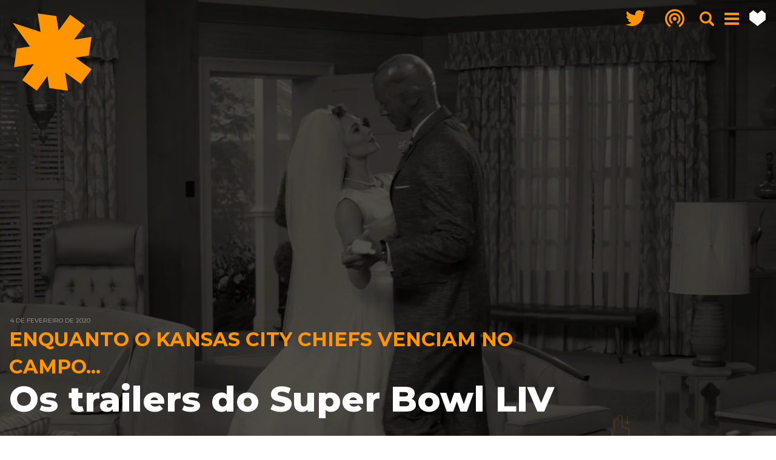

--- FILE ---
content_type: text/html; charset=UTF-8
request_url: https://judao.com.br/os-trailers-do-super-bowl-liv/?utm_source=Judao&utm_medium=Interna&utm_campaign=Geral
body_size: 18658
content:
<!--                       `Nmdhysso+/:-.`                    `o-                       
                            hMMMMMMMMMMMMMMNmdhy+            /NMMmo.                    
                            /MMMMMMMMMMMMMMMMMMMN          `yMMMMMMMh/`                 
                            `MMMMMMMMMMMMMMMMMMMM:        :NMMMMMMMMMMNy:               
                             dMMMMMMMMMMMMMMMMMMMy      `yMMMMMMMMMMMMMMMNs-            
:s/-`                        +MMMMMMMMMMMMMMMMMMMN     :mMMMMMMMMMMMMMMMMMMMmo.         
 -mMMmhs/-`                  .MMMMMMMMMMMMMMMMMMMM-  `sMMMMMMMMMMMMMMMMMMMMMMMN-        
  `yMMMMMMMNhs+-`             dMMMMMMMMMMMMMMMMMMMs -mMMMMMMMMMMMMMMMMMMMMMMMh.         
    :NMMMMMMMMMMMNhs+-`       oMMMMMMMMMMMMMMMMMMMmoMMMMMMMMMMMMMMMMMMMMMMMN+           
     `yMMMMMMMMMMMMMMMMNds+:` -MMMMMMMMMMMMMMMMMMMMMMMMMMMMMMMMMMMMMMMMMMMd.            
       /NMMMMMMMMMMMMMMMMMMMMNdMMMMMMMMMMMMMMMMMMMMMMMMMMMMMMMMMMMMMMMMMM+              
        .hMMMMMMMMMMMMMMMMMMMMMMMMMMMMMMMMMMMMMMMMMMMMMMMMMMMMMMMMMMMMMd.               
          +NMMMMMMMMMMMMMMMMMMMMMMMMMMMMMMMMMMMMMMMMMMMMMMMMMMMMMMMMMMo                 
           .dMMMMMMMMMMMMMMMMMMMMMMMMMMMMMMMMMMMMMMMMMMMMMMMMMMMMMMMm-       `.-/+osyhdh
             oMMMMMMMMMMMMMMMMMMMMMMMMMMMMMMMMMMMMMMMMMMMMMMMMMMMMMm+osyhdmNMMMMMMMMMMMs
              -mMMMMMMMMMMMMMMMMMMMMMMMMMMMMMMMMMMMMMMMMMMMMMMMMMMMMMMMMMMMMMMMMMMMMMMM:
                sMMMMMMMMMMMMMMMMMMMMMMMMMMMMMMMMMMMMMMMMMMMMMMMMMMMMMMMMMMMMMMMMMMMMMM`
                 -mMMMMMMMMMMMMMMMMMMMMMMMMMMMMMMMMMMMMMMMMMMMMMMMMMMMMMMMMMMMMMMMMMMMh 
            `.-:/+sMMMMMMMMMMMMMMMMMMMMMMMMMMMMMMMMMMMMMMMMMMMMMMMMMMMMMMMMMMMMMMMMMMM+ 
    :oshdmNMMMMMMMMMMMMMMMMMMMMMMMMMMMMMMMMMMMMMMMMMMMMMMMMMMMMMMMMMMMMMMMMMMMMMMMMMMM. 
    dMMMMMMMMMMMMMMMMMMMMMMMMMMMMMMMMMMMMMMMMMMMMMMMMMMMMMMMMMMMMMMMMMMMMMMMMMMMMMMMMm  
   `MMMMMMMMMMMMMMMMMMMMMMMMMMMMMMMMMMMMMMMMMMMMMMMMMMMMMMMMMMMMMMMMMMMMMMMMMMMMMMMMMs  
   /MMMMMMMMMMMMMMMMMMMMMMMMMMMMMMMMMMMMMMMMMMMMMMMMMMMMMMMMMMMMMMMMMMMMMMMMMMMMMMMMM:  
   yMMMMMMMMMMMMMMMMMMMMMMMMMMMMMMMMMMMMMMMMMMMMMMMMMMMMMMMMMMMMMMMMMMMMMMMMMMNmdhyso   
   NMMMMMMMMMMMMMMMMMMMMMMMMMMMMMMMMMMMMMMMMMMMMMMMMMMMMMMMMMMMMMMMMMMmo+/:-.`          
  -MMMMMMMMMMMMMMMMMMMMMMMMMMMMMMMMMMMMMMMMMMMMMMMMMMMMMMMMMMMMMMMMMMMMNs-              
  oMMMMMMMMMMMMMMMMMMMMMMMMMMMMMMMMMMMMMMMMMMMMMMMMMMMMMMMMMMMMMMMMMMMMMMMmo.           
  dMMMMMMMMMMMMMMMMMMMMMMMMMMMMMMMMMMMMMMMMMMMMMMMMMMMMMMMMMMMMMMMMMMMMMMMMMMd/`        
 .MMMMMMMMMMMMNmhyso+oMMMMMMMMMMMMMMMMMMMMMMMMMMMMMMMMMMMMMMMMMMMMMMMMMMMMMMMMMMy:      
 /mdyso+/:-.`       +MMMMMMMMMMMMMMMMMMMMMMMMMMMMMMMMMMMMMMMMMMMMMMMMMMMMMMMMMMMMMNs-   
                  .dMMMMMMMMMMMMMMMMMMMMMMMMMMMMMMMMMMMMMMMMMMMMMMMMMMMMMMMMMMMMMMMMMmo`
                 +NMMMMMMMMMMMMMMMMMMMMMMMMMMMMMMMMMMMMMMMMMMMMMMMMMMMMMMMMMMMMMMMMMMN/ 
               .hMMMMMMMMMMMMMMMMMMMMMMMMMMMMMMMMMMMMMMMMMNMMMMMMMMMMMMMMMMMMMMMMMMMh`  
              /NMMMMMMMMMMMMMMMMMMMMMMMMMMMMMMMMMMMMMMMMMMy`+dMMMMMMMMMMMMMMMMMMMMN/    
            `hMMMMMMMMMMMMMMMMMMMMMMMmsMMMMMMMMMMMMMMMMMMMN`  -sNMMMMMMMMMMMMMMMMh.     
           /NMMMMMMMMMMMMMMMMMMMMMMMy``MMMMMMMMMMMMMMMMMMMM:     :yNMMMMMMMMMMMN+       
          yMMMMMMMMMMMMMMMMMMMMMMMN:   hMMMMMMMMMMMMMMMMMMMy       `/hMMMMMMMMd.        
          `/hMMMMMMMMMMMMMMMMMMMMy`    +MMMMMMMMMMMMMMMMMMMN          `+dMMMM+          
             .omMMMMMMMMMMMMMMMN/      .MMMMMMMMMMMMMMMMMMMM-            -sh.           
                -sNMMMMMMMMMMMh`        dMMMMMMMMMMMMMMMMMMMs                           
                   :yNMMMMMMN/          oMMMMMMMMMMMMMMMMMMMm                           
                     `/hMMMh.           .syhdmNMMMMMMMMMMMMMM-                          
                        .++                     `.-:/+osyhdmNo                       --> 










































<!DOCTYPE html>
<html lang="pt">
<head>
  <meta content="text/html; charset=utf-8" http-equiv="Content-Type">
  <meta content="IE=edge" http-equiv="X-UA-Compatible">
  <meta content="width=device-width, initial-scale=1, maximum-scale=1" name="viewport">
  
    <!--[if lt IE 9]>
    <script src="https://oss.maxcdn.com/html5shiv/3.7.2/html5shiv.min.js"></script>
    <script src="https://oss.maxcdn.com/respond/1.4.2/respond.min.js"></script>
    <![endif]-->
    
  <!-- Engrenagens -->
  <link href="https://judao.com.br/wp-content/themes/asterisco/css/bootstrap.min.css" rel="stylesheet">
  <link href="https://judao.com.br/wp-content/themes/asterisco/css/BootstrapXL.css" rel="stylesheet">
  <link href="https://judao.com.br/wp-content/themes/asterisco/css/animate.min.css" rel="stylesheet">
  
  <script>
  (function(i,s,o,g,r,a,m){i['GoogleAnalyticsObject']=r;i[r]=i[r]||function(){
  (i[r].q=i[r].q||[]).push(arguments)},i[r].l=1*new Date();a=s.createElement(o),
  m=s.getElementsByTagName(o)[0];a.async=1;a.src=g;m.parentNode.insertBefore(a,m)
  })(window,document,'script','https://www.google-analytics.com/analytics.js','ga');

  ga('create', 'UA-594348-1', 'auto');
  ga('send', 'pageview');

</script>
  
  <script async>(function(d, s, id) { var js, fjs = d.getElementsByTagName(s)[0]; if (d.getElementById(id)) return; js = d.createElement(s); js.id = id; js.src = "//connect.facebook.net/pt_BR/sdk.js#xfbml=1&appId=164202927032030&version=v2.0"; fjs.parentNode.insertBefore(js, fjs); }(document, 'script', 'facebook-jssdk'));</script>
  
  <!-- Que bonita sua roupa -->
  <link href="https://judao.com.br/wp-content/themes/asterisco/style.css" rel="stylesheet">
  
  <link rel="manifest" href="/manifest.json?v=Judao16">
  <link rel="mask-icon" href="/safari-pinned-tab.svg?v=Judao16" color="#000000">
  <link rel="shortcut icon" href="/favicon.ico?v=Judao16">
  
  <link rel="icon" type="image/png" href="/favicon-32x32.png?v=Judao16" sizes="32x32">
  <link rel="icon" type="image/png" href="/favicon-194x194.png?v=Judao16" sizes="194x194">
  <link rel="icon" type="image/png" href="/favicon-96x96.png?v=Judao16" sizes="96x96">
  <link rel="icon" type="image/png" href="/android-chrome-192x192.png?v=Judao16" sizes="192x192">
  <link rel="icon" type="image/png" href="/favicon-16x16.png?v=Judao16" sizes="16x16">
    
  <link rel="apple-touch-icon" sizes="57x57" href="/apple-touch-icon-57x57.png?v=Judao16">
  <link rel="apple-touch-icon" sizes="60x60" href="/apple-touch-icon-60x60.png?v=Judao16">
  <link rel="apple-touch-icon" sizes="72x72" href="/apple-touch-icon-72x72.png?v=Judao16">
  <link rel="apple-touch-icon" sizes="76x76" href="/apple-touch-icon-76x76.png?v=Judao16">
  <link rel="apple-touch-icon" sizes="114x114" href="/apple-touch-icon-114x114.png?v=Judao16">
  <link rel="apple-touch-icon" sizes="120x120" href="/apple-touch-icon-120x120.png?v=Judao16">
  <link rel="apple-touch-icon" sizes="144x144" href="/apple-touch-icon-144x144.png?v=Judao16">
  <link rel="apple-touch-icon" sizes="152x152" href="/apple-touch-icon-152x152.png?v=Judao16">
  <link rel="apple-touch-icon" sizes="180x180" href="/apple-touch-icon-180x180.png?v=Judao16">


  <meta name="msapplication-TileColor" content="#ffcc00">
  <meta name="msapplication-TileImage" content="/mstile-144x144.png?v=Judao16">
  <meta name="theme-color" content="#000">



  <!-- TÍTULO -->
  
  
    
  <meta name="title" content="Os trailers do Super Bowl LIV">
  <meta name="description" content="Tudo num lugar só. É só ir dando um play atrás do outro. ">
  <meta name="robots" content="noodp"/>
  <meta name="apple-mobile-web-app-title" content="JUDAO.com.br">
  <meta name="application-name" content="JUDAO.com.br">
  
  <link rel="amphtml" href="https://judao.com.br/os-trailers-do-super-bowl-liv//amp">
  
  <!-- Siga o @JUDAOcombr no twitter! -->
  <meta name="twitter:card" content="summary_large_image"/>
  <meta name="twitter:description" content="Tudo num lugar só. É só ir dando um play atrás do outro. "/>
  <meta name="twitter:title" content="Os trailers do Super Bowl LIV"/>
  <meta name="twitter:url" content="https://judao.com.br/os-trailers-do-super-bowl-liv/">
  <meta name="twitter:site" content="@JUDAOcombr"/>
  <meta name="twitter:image" content="https://i0.wp.com/judao.com.br/wp-content/uploads/2020/02/wandavision-1.jpg?fit=1280%2C653&ssl=1"/>
  
    
  <!-- Curta o fb.com/Judao no Facebook! -->
  <meta property="fb:app_id" content="164202927032030"/>
  <meta property="article:published_time" content="2020-02-04T12:16:09-03:00">
  <meta property="article:modified_time" content="2020-02-26T13:08:38-03:00">
  <meta property="article:publisher" content="https://JUDAO.com.br">
  <meta property="og:type" content="article">
  <meta property="og:url" content="https://judao.com.br/os-trailers-do-super-bowl-liv/">
  <meta property="og:title" content="Os trailers do Super Bowl LIV">
  <meta name="image" property="og:image" content="https://i0.wp.com/judao.com.br/wp-content/uploads/2020/02/wandavision-1.jpg?fit=1280%2C653&ssl=1">
  <meta property="og:description" content="Tudo num lugar só. É só ir dando um play atrás do outro. ">
  <meta property="og:locale" content="pt_BR" />
  <meta property="og:updated_time" content="2020-02-26T13:08:38-03:00" />
    
  <!-- Estamos também no plus.google.com/+Judao! -->
  <meta itemprop="name" content="Os trailers do Super Bowl LIV">
  <meta itemprop="description" content="Tudo num lugar só. É só ir dando um play atrás do outro. ">
  <meta itemprop="image" content="https://i0.wp.com/judao.com.br/wp-content/uploads/2020/02/wandavision-1.jpg?fit=1280%2C653&ssl=1">  
	
  <!-- Autor(es) -->					
  <meta name="twitter:creator" content="@"/>
  <meta property="article:author" content="https://www.facebook.com/thiagoelcidcardim"/>
      
  
    
  	  <!-- Nóis é nóis, mesmo --> 
  	  <!-- No Google... --> 
  	  <meta name="google-site-verification" content="Op8KAh5Z4gpyUecTQ9olDCNDv1BlV3owNH52HbHtcec" />
      <link rel="publisher" href="http://plus.google.com/+Judao"/>  	  
  	  
  	  <!-- No Facebook... --> 
  	  <meta property="fb:admins" content="573317962" />
  	  <meta property="fb:pages" content="33482298693" />
  		<script>
			!function(f,b,e,v,n,t,s){if(f.fbq)return;n=f.fbq=function(){n.callMethod?
			n.callMethod.apply(n,arguments):n.queue.push(arguments)};if(!f._fbq)f._fbq=n;
			n.push=n;n.loaded=!0;n.version='2.0';n.queue=[];t=b.createElement(e);t.async=!0;
			t.src=v;s=b.getElementsByTagName(e)[0];s.parentNode.insertBefore(t,s)}(window,
			document,'script','//connect.facebook.net/en_US/fbevents.js');

			fbq('init', '831088457009719');
			fbq('track', "PageView");
		</script>
		<noscript><img height="1" width="1" style="display:none" src="https://www.facebook.com/tr?id=831088457009719&ev=PageView&noscript=1"/></noscript>
		
  	  <!-- Até no Pinterest! --> 
  	  <meta name="p:domain_verify" content="5f757866b301d7713db0898cba03b0a9"/>
  
  
  
	<!-- This site is optimized with the Yoast SEO plugin v14.6 - https://yoast.com/wordpress/plugins/seo/ -->
	<title>Os trailers do Super Bowl LIV | JUDAO.com.br</title>
	<meta name="description" content="Tudo num lugar só. É só ir dando um play atrás do outro." />
	<meta name="robots" content="index, follow" />
	<meta name="googlebot" content="index, follow, max-snippet:-1, max-image-preview:large, max-video-preview:-1" />
	<meta name="bingbot" content="index, follow, max-snippet:-1, max-image-preview:large, max-video-preview:-1" />
	<link rel="canonical" href="https://judao.com.br/os-trailers-do-super-bowl-liv/" />
	<script type="application/ld+json" class="yoast-schema-graph">{"@context":"https://schema.org","@graph":[{"@type":"Organization","@id":"https://judao.com.br/#organization","name":"JUDAO.com.br","url":"https://judao.com.br/","sameAs":["http://www.facebook.com/JUDAOcombr","http://instagram.com/judaocombr","http://youtube.com/Judao","https://twitter.com/JUDAOcombr"],"logo":{"@type":"ImageObject","@id":"https://judao.com.br/#logo","inLanguage":"pt-BR","url":"","caption":"JUDAO.com.br"},"image":{"@id":"https://judao.com.br/#logo"}},{"@type":"WebSite","@id":"https://judao.com.br/#website","url":"https://judao.com.br/","name":"JUDAO.com.br","description":"Cultura pop. E ponto. ;D","publisher":{"@id":"https://judao.com.br/#organization"},"potentialAction":[{"@type":"SearchAction","target":"https://judao.com.br/?s={search_term_string}","query-input":"required name=search_term_string"}],"inLanguage":"pt-BR"},{"@type":"ImageObject","@id":"https://judao.com.br/os-trailers-do-super-bowl-liv/#primaryimage","inLanguage":"pt-BR","url":"https://i0.wp.com/judao.com.br/wp-content/uploads/2020/02/wandavision-1.jpg?fit=2497%2C1273&ssl=1","width":2497,"height":1273},{"@type":"WebPage","@id":"https://judao.com.br/os-trailers-do-super-bowl-liv/#webpage","url":"https://judao.com.br/os-trailers-do-super-bowl-liv/","name":"Os trailers do Super Bowl LIV | JUDAO.com.br","isPartOf":{"@id":"https://judao.com.br/#website"},"primaryImageOfPage":{"@id":"https://judao.com.br/os-trailers-do-super-bowl-liv/#primaryimage"},"datePublished":"2020-02-04T15:16:09+00:00","dateModified":"2020-02-26T16:08:38+00:00","description":"Tudo num lugar s\u00f3. \u00c9 s\u00f3 ir dando um play atr\u00e1s do outro.","inLanguage":"pt-BR","potentialAction":[{"@type":"ReadAction","target":["https://judao.com.br/os-trailers-do-super-bowl-liv/"]}]},{"@type":"Article","@id":"https://judao.com.br/os-trailers-do-super-bowl-liv/#article","isPartOf":{"@id":"https://judao.com.br/os-trailers-do-super-bowl-liv/#webpage"},"author":{"@id":"https://judao.com.br/#/schema/person/31382bec3411810e5b883d8fec8939f7"},"headline":"Os trailers do Super Bowl LIV","datePublished":"2020-02-04T15:16:09+00:00","dateModified":"2020-02-26T16:08:38+00:00","mainEntityOfPage":{"@id":"https://judao.com.br/os-trailers-do-super-bowl-liv/#webpage"},"publisher":{"@id":"https://judao.com.br/#organization"},"image":{"@id":"https://judao.com.br/os-trailers-do-super-bowl-liv/#primaryimage"},"keywords":"Super Bowl","articleSection":"Destaque,Mat\u00e9rias","inLanguage":"pt-BR"},{"@type":["Person"],"@id":"https://judao.com.br/#/schema/person/31382bec3411810e5b883d8fec8939f7","name":"Thiago Cardim","image":{"@type":"ImageObject","@id":"https://judao.com.br/#personlogo","inLanguage":"pt-BR","url":"https://secure.gravatar.com/avatar/d11129894569c398a7c1111d0dd1c592?s=96&d=mm&r=g","caption":"Thiago Cardim"},"description":"Publicit\u00e1rio e jornalista. Nerd convicto, louco por cinema, s\u00e9ries e HQs. Vegetariano por op\u00e7\u00e3o, banger de cora\u00e7\u00e3o, marvete de carteirinha. Tamb\u00e9m \u00e9 pai de dois filhos. :)","sameAs":["https://www.facebook.com/thiagoelcidcardim","thiagoelcidcardim","https://www.pinterest.com/thiagocardim/","https://www.youtube.com/user/masterelcid"]}]}</script>
	<!-- / Yoast SEO plugin. -->


<link rel='dns-prefetch' href='//s.w.org' />
<link rel="alternate" type="application/rss+xml" title="Feed de comentários para JUDAO.com.br &raquo; Os trailers do Super Bowl LIV" href="https://judao.com.br/os-trailers-do-super-bowl-liv/feed/" />
<link rel='stylesheet' id='wp-block-library-css'  href='https://c0.wp.com/c/5.3.20/wp-includes/css/dist/block-library/style.min.css' type='text/css' media='all' />
<style id='wp-block-library-inline-css' type='text/css'>
.has-text-align-justify{text-align:justify;}
</style>
<link rel='stylesheet' id='contact-form-7-css'  href='https://judao.com.br/wp-content/plugins/contact-form-7/includes/css/styles.css?ver=5.2' type='text/css' media='all' />
<link rel='stylesheet' id='r34otd-css-css'  href='https://judao.com.br/wp-content/plugins/room-34-presents-on-this-day/r34otd-style.css?ver=5.3.20' type='text/css' media='all' />
<link rel='stylesheet' id='jetpack_css-css'  href='https://c0.wp.com/p/jetpack/8.7.4/css/jetpack.css' type='text/css' media='all' />
<script type='text/javascript' src='https://c0.wp.com/c/5.3.20/wp-includes/js/jquery/jquery.js'></script>
<script type='text/javascript' src='https://c0.wp.com/c/5.3.20/wp-includes/js/jquery/jquery-migrate.min.js'></script>
<link rel='https://api.w.org/' href='https://judao.com.br/wp-json/' />
<link rel="EditURI" type="application/rsd+xml" title="RSD" href="https://judao.com.br/xmlrpc.php?rsd" />
<link rel="wlwmanifest" type="application/wlwmanifest+xml" href="https://judao.com.br/wp-includes/wlwmanifest.xml" /> 
<meta name="generator" content="WordPress 5.3.20" />
<link rel='shortlink' href='https://judao.com.br/?p=57247' />
<link rel="alternate" type="application/json+oembed" href="https://judao.com.br/wp-json/oembed/1.0/embed?url=https%3A%2F%2Fjudao.com.br%2Fos-trailers-do-super-bowl-liv%2F" />
<link rel="alternate" type="text/xml+oembed" href="https://judao.com.br/wp-json/oembed/1.0/embed?url=https%3A%2F%2Fjudao.com.br%2Fos-trailers-do-super-bowl-liv%2F&#038;format=xml" />

<link rel='dns-prefetch' href='//i0.wp.com'/>
<link rel='dns-prefetch' href='//i1.wp.com'/>
<link rel='dns-prefetch' href='//i2.wp.com'/>
<link rel='dns-prefetch' href='//c0.wp.com'/>
<style type='text/css'>img#wpstats{display:none}</style>			<style type="text/css">
				/* If html does not have either class, do not show lazy loaded images. */
				html:not( .jetpack-lazy-images-js-enabled ):not( .js ) .jetpack-lazy-image {
					display: none;
				}
			</style>
			<script>
				document.documentElement.classList.add(
					'jetpack-lazy-images-js-enabled'
				);
			</script>
		</head>

<body>

  <!-- BUSCA -->
  <div class="animated" id="Busca">
    <svg class="Fecha Transition" xmlns="http://www.w3.org/2000/svg" viewBox="0 0 174.239 174.239"><path d="M146.537 1.047c-1.396-1.396-3.68-1.396-5.077 0L89.658 52.85c-1.396 1.395-3.68 1.395-5.077 0L32.78 1.046c-1.396-1.396-3.68-1.396-5.077 0L1.047 27.702c-1.396 1.396-1.396 3.68 0 5.077l51.802 51.8c1.395 1.397 1.395 3.682 0 5.078L1.046 141.46c-1.396 1.396-1.396 3.68 0 5.077l26.655 26.655c1.396 1.396 3.68 1.396 5.077 0l51.8-51.802c1.397-1.396 3.682-1.396 5.078 0l51.8 51.8c1.397 1.397 3.682 1.397 5.078 0l26.655-26.654c1.397-1.396 1.397-3.68 0-5.077l-51.8-51.802c-1.396-1.396-1.396-3.68 0-5.077l51.8-51.8c1.397-1.396 1.397-3.68 0-5.077L146.538 1.047z"/></svg>

    <div class="Conteudo animated">
	  <form id="FormBusca" name="FormBusca" role="search" method="get" action="https://judao.com.br/">
		<label>
        <span class="EmQuePosso Exo">Procurando alguma coisa? :)</span> 
        <input class="Exo" type="search" value="" name="s" title="Procurando alguma coisa?">
        </label>
        <input type="hidden" id="search-submit" /> 
      </form>
    </div>
    
    
  </div>
  
  <!-- MENU -->
  <div class="animated" id="Menu">
    <span class="Fecha Transition"><svg xmlns="http://www.w3.org/2000/svg" viewBox="0 0 174.239 174.239"><path d="M146.537 1.047c-1.396-1.396-3.68-1.396-5.077 0L89.658 52.85c-1.396 1.395-3.68 1.395-5.077 0L32.78 1.046c-1.396-1.396-3.68-1.396-5.077 0L1.047 27.702c-1.396 1.396-1.396 3.68 0 5.077l51.802 51.8c1.395 1.397 1.395 3.682 0 5.078L1.046 141.46c-1.396 1.396-1.396 3.68 0 5.077l26.655 26.655c1.396 1.396 3.68 1.396 5.077 0l51.8-51.802c1.397-1.396 3.682-1.396 5.078 0l51.8 51.8c1.397 1.397 3.682 1.397 5.078 0l26.655-26.654c1.397-1.396 1.397-3.68 0-5.077l-51.8-51.802c-1.396-1.396-1.396-3.68 0-5.077l51.8-51.8c1.397-1.396 1.397-3.68 0-5.077L146.538 1.047z"/></svg></span>

    <div class="Conteudo">
      <form id="FormBusca" name="FormBusca" role="search" method="get" action="https://judao.com.br/">
        <label><input class="Exo" type="search" value="" name="s" title="Busca"></label>
        <input type="hidden" id="search-submit" />
      </form>
      
      <a class="MenuPrincipal Amarelo" href="/podcast?utm_source=Judao&utm_medium=Menu&utm_campaign=Geral">Podcast</a> <a class="MenuPrincipal Filmes" href="/canal/filmes?utm_source=Judao&utm_medium=Menu&utm_campaign=Geral">Filmes</a> <a class="MenuPrincipal Series" href="/canal/series?utm_source=Judao&utm_medium=Menu&utm_campaign=Geral">Séries</a> <a class="MenuPrincipal Quadrinhos" href="/canal/quadrinhos?utm_source=Judao&utm_medium=Menu&utm_campaign=Geral">Quadrinhos</a> <a class=
      "MenuPrincipal Musica" href="/canal/musica?utm_source=Judao&utm_medium=Menu&utm_campaign=Geral">Música</a> <a class="MenuPrincipal Livros" href="/canal/livros?utm_source=Judao&utm_medium=Menu&utm_campaign=Geral">Livros</a> <a class="MenuPrincipal Jogos" href="/canal/games?utm_source=Judao&utm_medium=Menu&utm_campaign=Geral">Jogos</a> <a class="MenuPrincipal Etcetera"
      href="/canal/etc?utm_source=Judao&utm_medium=Menu&utm_campaign=Geral">Etcetera</a>

      <a class="Menur" style="margin-top: 20px;" href="/sobre">Sobre</a> <a class="Menur" href="/sobre#contato">Contato</a>
    </div>
  </div>
<!-- PUBLICIDADE / Interstitial -->	
	<div class="adunit" data-adunit="Judao16_ROS_Interstitial" data-dimensions="1x1" style="height: 0px !important;"></div>
	<div id="inters"></div>
	<script type="text/javascript">
	var aleatorio = Math.floor(Math.random()*8888)
	document.getElementById("inters").id = "inters-"+aleatorio;
	</script>

<!-- A PORRA TODA ============================================= -->
<div class="aPorraToda" id="post-57247">
	






	
	<style>
		.alm-btn-wrap button.alm-load-more-btn.loading,
		.alm-btn-wrap button.alm-load-more-btn.loading::before,
		.alm-btn-wrap button.alm-load-more-btn.loading::after {
			border-left-color: #ff9600;
		}
	</style> 
	
	<div class="TamoAiNaRelatividade">
	<!-- Busca & Menu -->
	  <div id="BuscaSingle">
    <nav class="navbar navbar-default navbar-fixed-top">
      <div class="container-fluid">
        <div class="col-xl-offset-7 col-xl-4">
          <div class="navbar-header navbar-right FloatRight BarraCapaRedes" >
            <span class="twitterMenu Filmes hidden-xs"><svg viewbox="0 0 512.002 512.002" xmlns="http://www.w3.org/2000/svg">
            <path d=
            "M512.002 97.21c-18.84 8.355-39.082 14.002-60.33 16.54 21.686-13 38.342-33.584 46.186-58.114-20.3 12.04-42.777 20.78-66.705 25.49-19.16-20.415-46.46-33.17-76.674-33.17-58.012 0-105.043 47.03-105.043 105.04 0 8.232.93 16.25 2.72 23.938-87.3-4.382-164.7-46.2-216.51-109.753-9.04 15.515-14.222 33.56-14.222 52.81 0 36.444 18.544 68.596 46.73 87.433-17.22-.546-33.416-5.27-47.577-13.14-.01.44-.01.88-.01 1.322 0 50.894 36.21 93.348 84.26 103-8.812 2.4-18.093 3.687-27.673 3.687-6.77 0-13.35-.66-19.764-1.888 13.37 41.73 52.16 72.104 98.127 72.95-35.95 28.175-81.243 44.966-130.458 44.966-8.48 0-16.84-.496-25.06-1.47 46.487 29.806 101.702 47.196 161.022 47.196 193.21 0 298.868-160.062 298.868-298.872 0-4.554-.104-9.084-.305-13.59 20.526-14.81 38.335-33.31 52.417-54.373z"
            fill="#FFF"></path></svg> <span class="twitterSegue"><a class="twitter-follow-button" data-show-count="false" href="https://twitter.com/JUDAOcombr">Follow @JUDAOcombr</a> 
            </span></span> 

<span class="podcastMenu Filmes hidden-xs"><a href="/podcast" class="Filmes PaddingLeft8"><svg xmlns="http://www.w3.org/2000/svg" viewBox="0 0 512 512" width="32" height="32"><path fill="#FFF" d="M255 221.85c-28.05 0-51 22.95-51 51s22.95 51 51 51 51-22.95 51-51-22.95-51-51-51zm153 51c0-84.15-68.85-153-153-153s-153 68.85-153 153c0 56.1 30.6 104.55 76.5 132.6L204 362.1c-30.6-17.85-51-51-51-86.7 0-56.1 45.9-102 102-102s102 45.9 102 102c0 38.25-20.4 71.4-51 86.7l25.5 43.35c45.9-28.05 76.5-76.5 76.5-132.6zm-153-255c-140.25 0-255 114.75-255 255 0 94.35 51 175.95 127.5 219.3L153 448.8c-61.2-35.7-102-102-102-175.95 0-112.2 91.8-204 204-204s204 91.8 204 204c0 76.5-40.8 140.25-102 175.95l25.5 43.35C459 448.8 510 364.65 510 272.85c0-140.25-114.75-255-255-255z"/></svg></a></span>

<!-- ////////////////////////////////// COR /////// -->
	
	
	
             <a class="BuscaClick Filmes"><svg viewbox="0 0 250.313 250.313" xmlns="http://www.w3.org/2000/svg">
            <path d=
            "M244.186 214.604l-54.38-54.378c-.288-.29-.627-.49-.93-.76 10.7-16.23 16.946-35.66 16.946-56.554C205.822 46.075 159.747 0 102.912 0S0 46.075 0 102.91c0 56.836 46.074 102.912 102.91 102.912 20.895 0 40.323-6.245 56.554-16.945.27.3.47.64.76.93l54.38 54.38c8.168 8.167 21.412 8.167 29.582 0 8.168-8.17 8.168-21.414 0-29.583zM102.91 170.146c-37.133 0-67.235-30.102-67.235-67.235 0-37.133 30.103-67.235 67.236-67.235s67.236 30.103 67.236 67.236c0 37.134-30.103 67.236-67.235 67.236z"
            fill="#FFF"></path></svg></a> <a class="MenuClick Filmes PaddingLeft8"><svg viewbox="0 0 24 24" xmlns="http://www.w3.org/2000/svg">
            <path d=
            "M24 3c0-.6-.4-1-1-1H1c-.6 0-1 .4-1 1v2c0 .6.4 1 1 1h22c.6 0 1-.4 1-1V3zM24 11c0-.6-.4-1-1-1H1c-.6 0-1 .4-1 1v2c0 .6.4 1 1 1h22c.6 0 1-.4 1-1v-2zM24 19c0-.6-.4-1-1-1H1c-.6 0-1 .4-1 1v2c0 .6.4 1 1 1h22c.6 0 1-.4 1-1v-2z"
            fill="#FFF"></path></svg></a> <a href="//catarse.me/judaocombr" target="_blank" class="assinaMenu PaddingLeft16" title="Queremos continuar desafiando a cultura pop e PRECISAMOS DE VOCÊ!"></a>
          </div>
        </div>
      </div>
    </nav>
  </div>

	<!-- BARRA Interna -->
	<nav class="navbar navbar-default navbar-fixed-top animated Exo BarraInt Barra-6486 bordaFilmes hidden-xs hidden-sm" id="Barra">
    <div class="container BG_Logo">
      <div class="col-md-7 col-lg-8 Tabela62">
        <div class="BarraIntTitulo Celula">
          Os trailers do Super Bowl LIV        </div>
      </div>


      <div class="col-md-5 col-lg-4" id="CompartilhaBarraInt">
        <div class="navbar-right">
          <a href="https://twitter.com/share?url=https://judao.com.br/os-trailers-do-super-bowl-liv/&text=Os+trailers+do+Super+Bowl+LIV&via=JUDAOcombr&related=JUDAOcombr" onclick=
          "window.open(this.href, 'mywin','left=20,top=20,width=500,height=500,toolbar=1,resizable=0'); return false;" target="_blank" title=
          "Tweet sobre 'Os trailers do Super Bowl LIV">
          <div class="Compartilha Tweet Transition centraliza_h_inline" style="float: left;">
            <svg viewbox="0 0 512.002 512.002" xmlns="http://www.w3.org/2000/svg">
            <path d=
            "M512.002 97.21c-18.84 8.355-39.082 14.002-60.33 16.54 21.686-13 38.342-33.584 46.186-58.114-20.3 12.04-42.777 20.78-66.705 25.49-19.16-20.415-46.46-33.17-76.674-33.17-58.012 0-105.043 47.03-105.043 105.04 0 8.232.93 16.25 2.72 23.938-87.3-4.382-164.7-46.2-216.51-109.753-9.04 15.515-14.222 33.56-14.222 52.81 0 36.444 18.544 68.596 46.73 87.433-17.22-.546-33.416-5.27-47.577-13.14-.01.44-.01.88-.01 1.322 0 50.894 36.21 93.348 84.26 103-8.812 2.4-18.093 3.687-27.673 3.687-6.77 0-13.35-.66-19.764-1.888 13.37 41.73 52.16 72.104 98.127 72.95-35.95 28.175-81.243 44.966-130.458 44.966-8.48 0-16.84-.496-25.06-1.47 46.487 29.806 101.702 47.196 161.022 47.196 193.21 0 298.868-160.062 298.868-298.872 0-4.554-.104-9.084-.305-13.59 20.526-14.81 38.335-33.31 52.417-54.373z"
            fill="#FFF"></path></svg> TWEET
          </div></a> <a href="http://www.facebook.com/share.php?u=https://judao.com.br/os-trailers-do-super-bowl-liv/" onclick=
          "window.open(this.href, 'mywin','left=20,top=20,width=500,height=500,toolbar=1,resizable=0'); return false;" target="_blank" title="Compartilhe no Facebook!">
          <div class="Compartilha Feice Transition centraliza_h_inline" style="float: left;">
            <svg viewbox="0 0 26.293 26.293" xmlns="http://www.w3.org/2000/svg">
            <path d="M19.256 8.515l-.48 4.64H15.09v13.138H9.633V13.156H7.037v-4.64h2.597V5.51c0-2.147 1.02-5.51 5.51-5.51l4.044.017v4.506h-2.936c-.48 0-1.16.24-1.16 1.265v2.728h4.164z" fill=
            "#FFF"></path></svg> COMPARTILHAR
          </div></a>

          <p class="navbar-text"><a class="BuscaClick"><svg viewbox="0 0 250.313 250.313" xmlns="http://www.w3.org/2000/svg">
          <path d=
          "M244.186 214.604l-54.38-54.378c-.288-.29-.627-.49-.93-.76 10.7-16.23 16.946-35.66 16.946-56.554C205.822 46.075 159.747 0 102.912 0S0 46.075 0 102.91c0 56.836 46.074 102.912 102.91 102.912 20.895 0 40.323-6.245 56.554-16.945.27.3.47.64.76.93l54.38 54.38c8.168 8.167 21.412 8.167 29.582 0 8.168-8.17 8.168-21.414 0-29.583zM102.91 170.146c-37.133 0-67.235-30.102-67.235-67.235 0-37.133 30.103-67.235 67.236-67.235s67.236 30.103 67.236 67.236c0 37.134-30.103 67.236-67.235 67.236z"
          fill="#FFF"></path></svg></a> <a class="MenuClick PaddingLeft8"><svg viewbox="0 0 24 24" xmlns="http://www.w3.org/2000/svg">
          <path d=
          "M24 3c0-.6-.4-1-1-1H1c-.6 0-1 .4-1 1v2c0 .6.4 1 1 1h22c.6 0 1-.4 1-1V3zM24 11c0-.6-.4-1-1-1H1c-.6 0-1 .4-1 1v2c0 .6.4 1 1 1h22c.6 0 1-.4 1-1v-2zM24 19c0-.6-.4-1-1-1H1c-.6 0-1 .4-1 1v2c0 .6.4 1 1 1h22c.6 0 1-.4 1-1v-2z"
          fill="#FFF"></path></svg></a></p>
        </div>
      </div>
    </div>
  </nav>	</div>

<!-- ::::::::::::::::::::::::::::::::::::::::::::::::::::::::::::::::::::::::::::::: -->
<div class="container-fluid">
		
<!-- CAPA ============================================= -->
 
	<!-- MANCHETE -->	
	<!-- ////////////////////////////////// COR /////// -->
	<section id="Capa" class="ImagemDestacada">
		<div class="col-xl-offset-1">
			<a href="/?utm_source=Judao&utm_medium=Single&utm_campaign=Logo">
			<!-- LOGO -->
			<svg class="Logo_Single animated Transition Filmes" id="Logo_Single" xmlns="http://www.w3.org/2000/svg" viewBox="0 0 2000 2000" height="2000" width="2000"><path d="M1840.478 1080.596l61.522-426.8-397.714 61.775 240.748-329.09-333.15-243.29-264.875 362.072-51.6-331.62L668.593 114l66.246 425.767L98 328.564l394 544.24-302.02 46.91-61.522 426.798 454.81-70.64-268.363 366.838L648.055 1886l244.294-333.94 42.535 273.38 426.96 60.56-65.61-421.678 362.303 264.58 243.462-332.8-367.053-268.05z" fill="#000"/></svg>

			</a>
			
			<div class="Rolae animated Filmes Fica_Embaixo hidden-xs">
	<svg xmlns="http://www.w3.org/2000/svg" viewBox="0 0 410.041 410.041" width="512" height="512"><g fill="#FFF"><path d="M301.888 149.68c1.876 1.875 4.42 2.928 7.07 2.928s5.197-1.054 7.072-2.93l25.518-25.52c3.905-3.906 3.905-10.237 0-14.142-3.905-3.905-10.238-3.905-14.143 0l-8.446 8.447V27.575c0-5.523-4.48-10-10-10s-10 4.477-10 10v90.89l-8.45-8.448c-3.904-3.905-10.234-3.905-14.142 0-3.905 3.905-3.905 10.237 0 14.142l25.52 25.52z"/><path d="M344.95 246.18c0-23.955-19.515-43.47-43.503-43.47-5.296 0-10.546.937-15.492 2.72-7.306-13.76-21.778-23.15-38.4-23.15-3.74 0-7.367.44-10.83 1.268l-.016-140.046C236.71 19.516 217.193 0 193.206 0c-11.496 0-22.337 4.443-30.525 12.51-8.176 8.056-12.78 18.81-12.968 30.28l-.003.162v13.006c-3.482-.874-7.122-1.342-10.854-1.342-23.987 0-43.502 19.516-43.502 43.504v129.642c-15.784 5.51-29.604 20.19-30.193 41.04-.916 32.575 1.763 73.8 30.856 103.725 24.542 25.243 62.893 37.514 117.242 37.514 48.934 0 85.146-14.42 107.63-42.858 15.79-19.975 24.138-46.874 24.138-77.787l-.075-43.216zM213.26 390.04c-114.588 0-129.867-58.085-128.105-120.674.426-15.095 13.402-24.01 24.012-24.01v27.682c0 3.482 2.414 3.887 3.135 3.887.72 0 3.055-.396 3.055-3.878V98.12c0-12.98 10.52-23.504 23.502-23.504 11.91 0 23.287 9.064 23.287 20.35.008.043-.086 112.092-.086 112.092 0 2.114 1.713 3.827 3.828 3.827 2.11 0 3.826-1.713 3.826-3.827V43.116C169.92 30.316 180.356 20 193.207 20c12.98 0 23.502 10.524 23.502 23.504l.02 179.815c0 2.082 1.687 3.77 3.77 3.77 2.08 0 3.767-1.688 3.767-3.77l-.008-.975c0-11.818 11.483-20.067 23.296-20.067 12.982 0 23.455 10.523 23.455 23.504l.048 17.227c0 2.025 1.643 3.667 3.67 3.667 2.025 0 3.666-1.642 3.666-3.668l-.012-1.312c0-10.748 11.63-18.988 23.066-18.988 12.98 0 23.504 10.523 23.504 23.503l.074 43.182c0 40.16-15.62 100.646-111.768 100.646z"/></g></svg>
	</div>	      </div>
		
		
		





<div class="Transition" id="Imagem_Single" data-bg="https://i0.wp.com/judao.com.br/wp-content/uploads/2020/02/wandavision-1.jpg?resize=1920%2C1080&ssl=1&quality=90&strip=all&fit=0"></div>
<noscript><div class="Transition" id="Imagem_Single" style="background: url(https://i0.wp.com/judao.com.br/wp-content/uploads/2020/02/wandavision-1.jpg?resize=1920%2C1080&ssl=1&quality=90&strip=all&fit=0) no-repeat center center;"></div></noscript>


<div class="col-lg-9 col-xl-offset-1 col-xl-8 Fica_Embaixo">
<!-- ÚLTIMA EDIÇÃO: 26 de fevereiro de 2020 às 13h08 -->
<span id="Data" class="Exo">4 de fevereiro de 2020</span>
<br />
<a href="https://judao.com.br/os-trailers-do-super-bowl-liv/?utm_source=Judao&utm_medium=Single&utm_campaign=Titulo">
<span class="Exo ChamadaExtra Filmes">
Enquanto o Kansas City Chiefs venciam no campo...</span>

<br />
<h2 class="Exo Titulo Single">Os trailers do Super Bowl LIV</h2>
</a>

</div>
</div>
</section>


	
		
						<!-- MEH -->
			

  <!-- PUBLICIDADE / Horizontal -->	
	<section id="Publicidade_HORIZONTAL_Especial">
	  <div class="row">
	    <div class="Conteudo col-lg-12 col-xl-12 centraliza_h_block" STYLE="text-align: center;">
			<div class="adunit" data-adunit="Judao16_ROS_Horizontal"  data-dimensions="970x250" style="margin: 16px 16px 0 16px;"></div>
	    </div>
	  </div>
	</section>
	
<!-- POST -->
<section id="Post" class="Espaco_TOP">
	
	<div class="container">
	
			<div class="row" id="Sutia" >
			<div class="Exo centraliza_h_block">
		     <p>Tudo num lugar só. É só ir dando um play atrás do outro. </p>
		  	</div>
		</div>		
			

		<div class="row Roboto PaddingTop32">
			<div class="Autores Exo col-xs-12 col-md-1 col-xl-2" style="overflow: hidden;">
				
				<!-- Quem escreveu isso aqui? -->
								<div id="Autor" class="Exo" title="Autor(es)">

				<a class="Nome" href="https://judao.com.br/author/thiagocardim/" title="El Cid: Publicitário e jornalista. Nerd convicto, louco por cinema, séries e HQs. Vegetariano por opção, banger de coração, marvete de carteirinha. Também é pai de dois filhos. :)">
				<img alt src="https://secure.gravatar.com/avatar/d11129894569c398a7c1111d0dd1c592?s=96&#038;d=mm&#038;r=g" class="avatar avatar-96 photo Avatar img-circle Transition jetpack-lazy-image" height="96" width="96" data-lazy-srcset="https://secure.gravatar.com/avatar/d11129894569c398a7c1111d0dd1c592?s=96&#038;d=mm&#038;r=g 2x" data-lazy-src="https://secure.gravatar.com/avatar/d11129894569c398a7c1111d0dd1c592?s=96&amp;is-pending-load=1#038;d=mm&#038;r=g" srcset="[data-uri]"><noscript><img alt='' src='https://secure.gravatar.com/avatar/d11129894569c398a7c1111d0dd1c592?s=96&#038;d=mm&#038;r=g' srcset='https://secure.gravatar.com/avatar/d11129894569c398a7c1111d0dd1c592?s=96&#038;d=mm&#038;r=g 2x' class='avatar avatar-96 photo Avatar img-circle Transition' height='96' width='96' /></noscript>				
				Thiago Cardim</a>
				
				<a href="https://twitter.com/intent/follow?original_referer=http://www.judao.com.br®ion=follow_link&screen_name=&tw_p=followbutton&variant=2.0" title="Siga El Cid no twitter!">
				
				<svg xmlns="http://www.w3.org/2000/svg" viewBox="0 0 512.002 512.002"><path d="M512.002 97.21c-18.84 8.355-39.082 14.002-60.33 16.54 21.686-13 38.342-33.584 46.186-58.114-20.3 12.04-42.777 20.78-66.705 25.49-19.16-20.415-46.46-33.17-76.674-33.17-58.012 0-105.043 47.03-105.043 105.04 0 8.232.93 16.25 2.72 23.938-87.3-4.382-164.7-46.2-216.51-109.753-9.04 15.515-14.222 33.56-14.222 52.81 0 36.444 18.544 68.596 46.73 87.433-17.22-.546-33.416-5.27-47.577-13.14-.01.44-.01.88-.01 1.322 0 50.894 36.21 93.348 84.26 103-8.812 2.4-18.093 3.687-27.673 3.687-6.77 0-13.35-.66-19.764-1.888 13.37 41.73 52.16 72.104 98.127 72.95-35.95 28.175-81.243 44.966-130.458 44.966-8.48 0-16.84-.496-25.06-1.47 46.487 29.806 101.702 47.196 161.022 47.196 193.21 0 298.868-160.062 298.868-298.872 0-4.554-.104-9.084-.305-13.59 20.526-14.81 38.335-33.31 52.417-54.373z" fill="#FFF" /></svg>
				</a>
				</div>
				
								
		</div>
		
		
		

		<div id="Texto" class="txtFilmes col-xs-12 col-md-11 col-xl-9 centraliza_h_block">
		
		
				<!-- PUBLICIDADE / Retângulo -->
				<div class="Publicidade adunit" data-adunit="Judao16_ROS_Texto" data-dimensions="300x250,300x600,300x1050,300x100,300x75,300x60,300x50"></div>
				
				
				<p>Olha só, você pode ser daqueles fanáticos por futebol americano, sabe? Tá tudo bem. Mas, de verdade, sendo BEM honesto, não importa lá muito quem se sagrou vitorioso da 54ª edição do Super Bowl, aka <strong>Super Bowl LIV</strong>, disputada neste domingo, 2 de Fevereiro de 2020 no Hard Rock Stadium, em Miami, Flórida.</p>
<p>De um lado tinha Kansas City Chiefs, do outro tinha San Francisco 49ers. Só que no meio dos dois times, tinha um exército formado pela <strong>Shakira</strong> e pela <strong>Jennifer Lopez</strong>.</p>
<p>Desde o primeiro minuto, acho que estava mais do que claro que o verdadeiro evento que aconteceu no intervalo mostrou as reais vitoriosas da partida. Pros roqueiros que MAIS UMA VEZ reclamaram de não ter uma banda de ROQUE naquele espaço, exatamente como fazem TODO ANO, teve Shakira tocando guitarra e bateria. E ainda teve muita cor, luz, brilho, rebolação de raba, pole dance e latinidade &#8212; numa produção linda, de encher os olhos, cheia de significados.</p>
<p>Dá pra ver na íntegra aqui.</p>
<section class="video_wrapper">
<div class="embed_video"><iframe title="Shakira &amp; J. Lo&#039;s FULL Pepsi Super Bowl LIV Halftime Show" width="500" height="281" src="https://www.youtube.com/embed/pILCn6VO_RU?feature=oembed" frameborder="0" allow="accelerometer; autoplay; encrypted-media; gyroscope; picture-in-picture" allowfullscreen></iframe></div>
</section>
<p>Bom, aí que a tradicional parada de trailers/spots de TV/prévias de filmes, séries e afins, exibidos com toneladas de cenas inéditas ao longo dos intervalos comerciais do jogo, também rolou. E como a gente também sabe que você tava esperando isso, dá uma rolada, aperte o play e divirta-se!</p>
<h2>Marvel Studios &amp; Disney +</h2>
<p>Habemus as primeiras cenas das primeiras séries Marvel do serviço de streaming &#8212; com destaque pra <i>Wandavision</i> e AQUELA imagem da Feiticeira Escarlate com o uniforme dos quadrinhos. Ou quase.</p>
<section class="video_wrapper">
<div class="embed_video"><iframe title="“Big Game” Spot | Marvel Studios | Disney+" width="500" height="281" src="https://www.youtube.com/embed/62EB4JniuTc?feature=oembed" frameborder="0" allow="accelerometer; autoplay; encrypted-media; gyroscope; picture-in-picture" allowfullscreen></iframe></div>
</section>
<h2>Viúva Negra</h2>
<p>&#8220;Os Vingadores não foram a minha primeira família&#8221;, dispara a Natasha, numa nova prévia que traz ainda o Treinador fazendo um lance muito style com o escudo e as duas Viúvas preparadas pro pior...</p>
<section class="video_wrapper">
<div class="embed_video"><iframe title="Marvel Studios&#039; Black Widow | Big Game Spot" width="500" height="281" src="https://www.youtube.com/embed/lTL3OZkVMHQ?feature=oembed" frameborder="0" allow="accelerometer; autoplay; encrypted-media; gyroscope; picture-in-picture" allowfullscreen></iframe></div>
</section>
<h2>007 &#8211; Sem Tempo Para Morrer</h2>
<p>A frase do trailer é bem clara: &#8220;o 25o filme vai mudar tudo&#8221;. O visual parece bem interessante mas, de verdade, a gente fica aqui pensando o QUANTO tudo vai mudar... ;)</p>
<section class="video_wrapper">
<div class="embed_video"><iframe title="NO TIME TO DIE | Official Game Day Spot 2020" width="500" height="281" src="https://www.youtube.com/embed/7BgcG_l9J0A?feature=oembed" frameborder="0" allow="accelerometer; autoplay; encrypted-media; gyroscope; picture-in-picture" allowfullscreen></iframe></div>
</section>
<h2>Mulan</h2>
<p>Vocês vendo um trailer destes e ainda sentem falta de dragão e musiquinha, sabe? ORA ORA ORA.</p>
<section class="video_wrapper">
<div class="embed_video"><iframe title="MULAN, da Disney: Warrior | Novo Trailer Oficial #3 | Legendado" width="500" height="281" src="https://www.youtube.com/embed/ai7LxgM8cks?feature=oembed" frameborder="0" allow="accelerometer; autoplay; encrypted-media; gyroscope; picture-in-picture" allowfullscreen></iframe></div>
</section>
<h2>Top Gun: Maverick</h2>
<p>Talvez eu tenha ficado um pouco sem ar assistindo a este vídeo? Bom, talvez sim. Mas acho que a ideia era esta mesmo, né?</p>
<section class="video_wrapper">
<div class="embed_video"><iframe title="Top Gun: Maverick (2020) – Big Game Spot – Paramount Pictures" width="500" height="281" src="https://www.youtube.com/embed/NSmkA7hcNjs?feature=oembed" frameborder="0" allow="accelerometer; autoplay; encrypted-media; gyroscope; picture-in-picture" allowfullscreen></iframe></div>
</section>
<h2>O Homem Invisível</h2>
<p>Uma única palavra aqui: MEDO. E um pedido do fundo do coração: por favor, não nos decepcionem.</p>
<section class="video_wrapper">
<div class="embed_video"><iframe title="The Invisible Man - In Theaters February 28 [HD]" width="500" height="281" src="https://www.youtube.com/embed/ZGNWHKprtnY?feature=oembed" frameborder="0" allow="accelerometer; autoplay; encrypted-media; gyroscope; picture-in-picture" allowfullscreen></iframe></div>
</section>
<h2>Velozes e Furiosos 9</h2>
<p>Ow, falando sério, o carro pendurado no cipó é MUITO MARAVILHOSO. Aguardando cada vez mais os caras romperem os limites do impossível nesta franquia.</p>
<section class="video_wrapper">
<div class="embed_video"><iframe title="F9 - In Theaters May 22 (Hallelujah) [HD]" width="500" height="281" src="https://www.youtube.com/embed/pPZDV1eCI0c?feature=oembed" frameborder="0" allow="accelerometer; autoplay; encrypted-media; gyroscope; picture-in-picture" allowfullscreen></iframe></div>
</section>
<h2>Minions: The Rise of Gru</h2>
<p>Sabe aquele minion de aparelho nos dentes? Então. Trata-se de um personagem novo. O nome dele é Otto. E é o que dá pra dizer no momento.</p>
<section class="video_wrapper">
<div class="embed_video"><iframe title="Minions: The Rise of Gru Super Bowl Teaser (2020) | Movieclips Trailers" width="500" height="281" src="https://www.youtube.com/embed/7IlJGC3B_kk?feature=oembed" frameborder="0" allow="accelerometer; autoplay; encrypted-media; gyroscope; picture-in-picture" allowfullscreen></iframe></div>
</section>
<h2>Bob Esponja: O Incrível Resgate</h2>
<p>Tem o Snoop Dogg no filme, cara. Nada faria mais sentido do que isso.</p>
<section class="video_wrapper">
<div class="embed_video"><iframe title="The SpongeBob Movie: Sponge on the Run Super Bowl TV Spot (2020) | Movieclips Trailers" width="500" height="281" src="https://www.youtube.com/embed/eFNydCtxnZg?feature=oembed" frameborder="0" allow="accelerometer; autoplay; encrypted-media; gyroscope; picture-in-picture" allowfullscreen></iframe></div>
</section>
<h2>Sonic &#8211; O Filme</h2>
<p>Olha só, sei lá se vocês tão aí pensando que este filme vai ser uma bosta. Mas que a ideia DESTE vídeo foi muito legal pro Super Bowl, isso foi.</p>
<section class="video_wrapper">
<div class="embed_video"><iframe title="Sonic the Hedgehog Super Bowl TV Spot (2020) | #CatchSonic | Movieclip Trailers" width="500" height="281" src="https://www.youtube.com/embed/rt_MO66sj-8?feature=oembed" frameborder="0" allow="accelerometer; autoplay; encrypted-media; gyroscope; picture-in-picture" allowfullscreen></iframe></div>
</section>
<h2>Um Lugar Silencioso 2</h2>
<p>Apenas que: ...</p>
<section class="video_wrapper">
<div class="embed_video"><iframe title="A Quiet Place Part II Super Bowl TV Spot (2020) | Movieclips Trailers" width="500" height="281" src="https://www.youtube.com/embed/q6X9dZ-4cIY?feature=oembed" frameborder="0" allow="accelerometer; autoplay; encrypted-media; gyroscope; picture-in-picture" allowfullscreen></iframe></div>
</section>
<h2>Hunters</h2>
<p>Uma série sobre caçadores de nazistas, criação de Jordan Peele e com Al Pacino no elenco? Tô dentro.</p>
<section class="video_wrapper">
<div class="embed_video"><iframe title="Hunters | Super Bowl Commercial | Prime Video" width="500" height="281" src="https://www.youtube.com/embed/D1dnw4t23P8?feature=oembed" frameborder="0" allow="accelerometer; autoplay; encrypted-media; gyroscope; picture-in-picture" allowfullscreen></iframe></div>
</section>
<h2>Flipped</h2>
<p>Uma mistura de programa de renovação de ambientes do Discovery Home &amp; Health com filme de máfia? Pô, tá aí, gostei da pedida.</p>
<section class="video_wrapper">
<div class="embed_video"><iframe title="Flipped | Official Trailer | Quibi" width="500" height="281" src="https://www.youtube.com/embed/fWrd4mhGhwg?feature=oembed" frameborder="0" allow="accelerometer; autoplay; encrypted-media; gyroscope; picture-in-picture" allowfullscreen></iframe></div>
</section>
<h2>The Fugitive</h2>
<p>Uma versão atualizada da série de perseguição dos anos 1960. Até o momento, maior correria. Portanto, no caminho certo.</p>
<section class="video_wrapper">
<div class="embed_video"><iframe title="The Fugitive | Official Teaser | Quibi" width="500" height="281" src="https://www.youtube.com/embed/nKPuomRV5C8?feature=oembed" frameborder="0" allow="accelerometer; autoplay; encrypted-media; gyroscope; picture-in-picture" allowfullscreen></iframe></div>
</section>
		</div>

		<div id="TextoMobile">
					
		</div>				
		
		
	</div>
	
	<!-- REDES & ETC -->
		<div id="RedesEtc" class="EscondeBarra">
			        
        <!-- @JUDAONews -->

<a target="_blank" href="https://twitter.com/intent/follow?screen_name=@JUDAONews" title="Cultura pop em tempo real, onde você estiver, com os editores do @JUDAOcombr.">
			<div id="AssineAlgo">
				<div class="row" style=" height: 144px; padding: 0;">
					<div class="col-xs-12 col-sm-offset-2 col-sm-3">
				<img class="img-responsive AssineAlgoImagem" src="/midia/judaonews.png">
				</div>
				
				<div class="col-xs-12 col-sm-5 Exo AssineAlgoTexto" id="AssineTexto">
				
<div class='rotatingtweets wp_debug rotatingtweets_format_0' id='rotatingtweets_4000_scrollLeft_1000_698035f255fc7' data-cycle-auto-height="calc" data-cycle-fx="scrollLeft" data-cycle-pause-on-hover="true" data-cycle-timeout="4000" data-cycle-speed="1000" data-cycle-easing="swing" data-cycle-slides="div.rotatingtweet">
	<div class = 'rotatingtweet' style='display:none'><p class='rtw_main'>No Tweets found</p></div>
</div><!-- Transient rt-sc-5dc1956d94d5f6d43a8490178092a59d loaded -->				<!-- Tá querendo saber em (quase) tempo real o que rola de mais quente e importante na cultura pop? Então segue o nosso <strong>@JUDAONews</strong> lá no Twitter pra não perder nada! :) -->
				</div>
				</div>
			</div>
</a>
			
			<div id="SigaANDBotoes" class="SigaANDBotoes SigaCompartilhe Exo hidden-xs">
			<a href="http://catarse.me/JUDAOcombr" target="_blank"><span style="position: relative; vertical-align: top;">Apoie o JUDAO.com.br no Catarse!</span></a>
			
			<!-- BOTÕES -->
			
			<div class="navbar-right">
				<a href="https://twitter.com/share?url=https://judao.com.br/os-trailers-do-super-bowl-liv/&text=Os+trailers+do+Super+Bowl+LIV&via=JUDAOcombr&related=JUDAOcombr" target="_blank" onclick="window.open(this.href, 'mywin','left=20,top=20,width=500,height=500,toolbar=1,resizable=0'); return false;" title="Tweet sobre 'Os trailers do Super Bowl LIV">
				<div class="Compartilha Tweet Transition centraliza_h_inline" style="float: left;">
				<svg xmlns="http://www.w3.org/2000/svg" viewBox="0 0 512.002 512.002"><path d="M512.002 97.21c-18.84 8.355-39.082 14.002-60.33 16.54 21.686-13 38.342-33.584 46.186-58.114-20.3 12.04-42.777 20.78-66.705 25.49-19.16-20.415-46.46-33.17-76.674-33.17-58.012 0-105.043 47.03-105.043 105.04 0 8.232.93 16.25 2.72 23.938-87.3-4.382-164.7-46.2-216.51-109.753-9.04 15.515-14.222 33.56-14.222 52.81 0 36.444 18.544 68.596 46.73 87.433-17.22-.546-33.416-5.27-47.577-13.14-.01.44-.01.88-.01 1.322 0 50.894 36.21 93.348 84.26 103-8.812 2.4-18.093 3.687-27.673 3.687-6.77 0-13.35-.66-19.764-1.888 13.37 41.73 52.16 72.104 98.127 72.95-35.95 28.175-81.243 44.966-130.458 44.966-8.48 0-16.84-.496-25.06-1.47 46.487 29.806 101.702 47.196 161.022 47.196 193.21 0 298.868-160.062 298.868-298.872 0-4.554-.104-9.084-.305-13.59 20.526-14.81 38.335-33.31 52.417-54.373z" fill="#FFF" /></svg> TWEET
				</div>
				</a>

				<a href="http://www.facebook.com/share.php?u=https://judao.com.br/os-trailers-do-super-bowl-liv/" target="_blank" onclick="window.open(this.href, 'mywin','left=20,top=20,width=500,height=500,toolbar=1,resizable=0'); return false;" title="Compartilhe no Facebook!">
				<div class="Compartilha Feice Transition centraliza_h_inline" style="float: left;">
				<svg xmlns="http://www.w3.org/2000/svg" viewBox="0 0 26.293 26.293"><path d="M19.256 8.515l-.48 4.64H15.09v13.138H9.633V13.156H7.037v-4.64h2.597V5.51c0-2.147 1.02-5.51 5.51-5.51l4.044.017v4.506h-2.936c-.48 0-1.16.24-1.16 1.265v2.728h4.164z" fill="#FFF" /></svg> COMPARTILHAR
				</div>
				</a>
				</div>
			
			
			</div>
		
		</div>

</section>
	
  <!-- ::::::::::::::::::::::::::::::::::::::::::::::::::::::::::::::::::::::::::::::: -->
  <!-- jQUERIES  -->
  <script src="https://judao.com.br/wp-content/themes/asterisco/js/jquery.min.js"></script>  
  <script src="https://judao.com.br/wp-content/themes/asterisco/js/jquery.waypoints-foggy.js"></script>
  <script src="https://judao.com.br/wp-content/themes/asterisco/js/jquery.lazyloadxt.extra.js"></script> 
  <script src="https://judao.com.br/wp-content/themes/asterisco/js/jquery.dfp.min.js"></script>
  <script>
  
  	$.dfp({
    dfpID: '1018410',
    enableSingleRequest: 'false',
    collapseEmptyDivs: 'true'
    });
    
  	var IDdoPost = 57247;
  	if (typeof(aPosts) == "undefined") {
    	aPosts = [];
	}

	if (typeof(aURLs) == "undefined") {
  	  aURLs = [];
	}

	aPosts.push(IDdoPost);
	aURLs.push("https://judao.com.br/os-trailers-do-super-bowl-liv/");
  </script>
  <script src="https://judao.com.br/wp-content/themes/asterisco/js/efeitozinhos.js"></script> 
  <script>$.lazyLoadXT.onload.addClass = 'animated fadeIn';</script>
    

  <!-- PUBLICIDADE / DHTML -->
  <div class="adunit" data-adunit="Judao16_ROS_DHTML"  data-dimensions="2x2"></div>	
	
	

<!-- RODAPÉ ============================================= -->
  <div class="container-fluid" id="Rodafoot">
    <div class="row">
      
      <!-- COPYRIGHT -->
      <div class="Copyright col-xs-12 col-sm-4 col-xl-offset-1 col-xl-3 Exo Espaco_TOP">
        Copyright © JUDAO.com.br. Todos os direitos reservados.
      </div>
      
      <!-- LINKS -->
            <div class="Links col-xs-12 col-sm-8 col-xl-7 Direita Espaco_TOP">
        <a class="Exo Rodape" href="/sobre">Sobre</a>
        <a class="Exo Rodape" href="/sobre/#quemsomos">Quem somos</a>  
        <a class="Exo Rodape" href="/sobre/#contato">Contato</a> 
        <a class="Exo Rodape" href="/midiakit.pdf">Anuncie</a> 
        <a class="Exo Rodape" href="/sobre/#privacidade">Política de Privacidade</a>
      </div>
    </div>
  </div>
    
  <!-- ::::::::::::::::::::::::::::::::::::::::::::::::::::::::::::::::::::::::::::::: -->
  <!-- jQUERIES  -->
  <script src="https://judao.com.br/wp-content/themes/asterisco/js/jquery.min.js"></script>
  <script src="https://judao.com.br/wp-content/themes/asterisco/js/jquery.waypoints-foggy.js"></script>
    <script src="https://judao.com.br/wp-content/themes/asterisco/js/jquery.dfp.min.js"></script>
  <script>
  
    $.dfp({
    dfpID: '1018410',
    enableSingleRequest: 'false',
    collapseEmptyDivs: 'true'
    });
    
	</script>
  <script src="https://judao.com.br/wp-content/themes/asterisco/js/jquery.lazyloadxt.extra.js"></script> 
  <script src="https://judao.com.br/wp-content/themes/asterisco/js/efeitozinhos.js"></script>
  <script>$.lazyLoadXT.onload.addClass = 'animated fadeIn'; </script>
  
  <script type='text/javascript' src='https://c0.wp.com/p/jetpack/8.7.4/_inc/build/photon/photon.min.js'></script>
<script type='text/javascript'>
/* <![CDATA[ */
var wpcf7 = {"apiSettings":{"root":"https:\/\/judao.com.br\/wp-json\/contact-form-7\/v1","namespace":"contact-form-7\/v1"}};
/* ]]> */
</script>
<script type='text/javascript' src='https://judao.com.br/wp-content/plugins/contact-form-7/includes/js/scripts.js?ver=5.2'></script>
<script type='text/javascript' src='https://c0.wp.com/p/jetpack/8.7.4/_inc/build/lazy-images/js/lazy-images.min.js'></script>
<script type='text/javascript' src='https://c0.wp.com/c/5.3.20/wp-includes/js/wp-embed.min.js'></script>
<script type='text/javascript' src='https://judao.com.br/wp-content/plugins/rotatingtweets/js/jquery.cycle.all.min.js?ver=5.3.20'></script>
<script type='text/javascript' src='https://judao.com.br/wp-content/plugins/rotatingtweets/js/rotating_tweet.js?ver=1.9.9'></script>
<script type='text/javascript' src='https://stats.wp.com/e-202606.js' async='async' defer='defer'></script>
<script type='text/javascript'>
	_stq = window._stq || [];
	_stq.push([ 'view', {v:'ext',j:'1:8.7.4',blog:'138958103',post:'57247',tz:'-3',srv:'judao.com.br'} ]);
	_stq.push([ 'clickTrackerInit', '138958103', '57247' ]);
</script>
  
<script>
$(document).ready(function() {
$.fn.almComplete = function(alm){
    console.log("callback posts");
	 twttr.widgets.load();
  };
}); 

jQuery(document).ready(function($) { 
  $.fn.almComplete = function(alm){
  console.log("tEste");
    $( '#mtphr-dnt-37970-'+alm.previous_post_id ).ditty_news_ticker({
			id : '37970-'+alm.previous_post_id,
			type : 'scroll',
			scroll_direction : 'left',
			scroll_speed : 10,
			scroll_pause : 0,
			scroll_spacing : 40,
			scroll_init : 1,
			rotate_type : 'fade',
			auto_rotate : 1,
			rotate_delay : 7,
			rotate_pause : 0,
			rotate_speed : 10,
			rotate_ease : 'easeInOutQuint',
			nav_reverse : 0,
			disable_touchswipe : 0,
			offset : 20,
		});
  };
}); 


</script>
</body>
</html>


--- FILE ---
content_type: text/html; charset=utf-8
request_url: https://www.google.com/recaptcha/api2/aframe
body_size: 267
content:
<!DOCTYPE HTML><html><head><meta http-equiv="content-type" content="text/html; charset=UTF-8"></head><body><script nonce="YtnDrYbgk8tHnYg3RE7FRQ">/** Anti-fraud and anti-abuse applications only. See google.com/recaptcha */ try{var clients={'sodar':'https://pagead2.googlesyndication.com/pagead/sodar?'};window.addEventListener("message",function(a){try{if(a.source===window.parent){var b=JSON.parse(a.data);var c=clients[b['id']];if(c){var d=document.createElement('img');d.src=c+b['params']+'&rc='+(localStorage.getItem("rc::a")?sessionStorage.getItem("rc::b"):"");window.document.body.appendChild(d);sessionStorage.setItem("rc::e",parseInt(sessionStorage.getItem("rc::e")||0)+1);localStorage.setItem("rc::h",'1770010283564');}}}catch(b){}});window.parent.postMessage("_grecaptcha_ready", "*");}catch(b){}</script></body></html>

--- FILE ---
content_type: text/css
request_url: https://judao.com.br/wp-content/themes/asterisco/style.css
body_size: 12981
content:
/* ----------------------------------------------------------
 Theme Name: JUDAO.com.br
 Theme URI: http://www.judao.com.br/
 Version: 2608.1053
---------------------------------------------------------- 


                           `Nmdhysso+/:-.`                    `o-                       
                            hMMMMMMMMMMMMMMNmdhy+            /NMMmo.                    
                            /MMMMMMMMMMMMMMMMMMMN          `yMMMMMMMh/`                 
                            `MMMMMMMMMMMMMMMMMMMM:        :NMMMMMMMMMMNy:               
                             dMMMMMMMMMMMMMMMMMMMy      `yMMMMMMMMMMMMMMMNs-            
:s/-`                        +MMMMMMMMMMMMMMMMMMMN     :mMMMMMMMMMMMMMMMMMMMmo.         
 -mMMmhs/-`                  .MMMMMMMMMMMMMMMMMMMM-  `sMMMMMMMMMMMMMMMMMMMMMMMN-        
  `yMMMMMMMNhs+-`             dMMMMMMMMMMMMMMMMMMMs -mMMMMMMMMMMMMMMMMMMMMMMMh.         
    :NMMMMMMMMMMMNhs+-`       oMMMMMMMMMMMMMMMMMMMmoMMMMMMMMMMMMMMMMMMMMMMMN+           
     `yMMMMMMMMMMMMMMMMNds+:` -MMMMMMMMMMMMMMMMMMMMMMMMMMMMMMMMMMMMMMMMMMMd.            
       /NMMMMMMMMMMMMMMMMMMMMNdMMMMMMMMMMMMMMMMMMMMMMMMMMMMMMMMMMMMMMMMMM+              
        .hMMMMMMMMMMMMMMMMMMMMMMMMMMMMMMMMMMMMMMMMMMMMMMMMMMMMMMMMMMMMMd.               
          +NMMMMMMMMMMMMMMMMMMMMMMMMMMMMMMMMMMMMMMMMMMMMMMMMMMMMMMMMMMo                 
           .dMMMMMMMMMMMMMMMMMMMMMMMMMMMMMMMMMMMMMMMMMMMMMMMMMMMMMMMm-       `.-/+osyhdh
             oMMMMMMMMMMMMMMMMMMMMMMMMMMMMMMMMMMMMMMMMMMMMMMMMMMMMMm+osyhdmNMMMMMMMMMMMs
              -mMMMMMMMMMMMMMMMMMMMMMMMMMMMMMMMMMMMMMMMMMMMMMMMMMMMMMMMMMMMMMMMMMMMMMMM:
                sMMMMMMMMMMMMMMMMMMMMMMMMMMMMMMMMMMMMMMMMMMMMMMMMMMMMMMMMMMMMMMMMMMMMMM`
                 -mMMMMMMMMMMMMMMMMMMMMMMMMMMMMMMMMMMMMMMMMMMMMMMMMMMMMMMMMMMMMMMMMMMMh 
            `.-:/+sMMMMMMMMMMMMMMMMMMMMMMMMMMMMMMMMMMMMMMMMMMMMMMMMMMMMMMMMMMMMMMMMMMM+ 
    :oshdmNMMMMMMMMMMMMMMMMMMMMMMMMMMMMMMMMMMMMMMMMMMMMMMMMMMMMMMMMMMMMMMMMMMMMMMMMMMM. 
    dMMMMMMMMMMMMMMMMMMMMMMMMMMMMMMMMMMMMMMMMMMMMMMMMMMMMMMMMMMMMMMMMMMMMMMMMMMMMMMMMm  
   `MMMMMMMMMMMMMMMMMMMMMMMMMMMMMMMMMMMMMMMMMMMMMMMMMMMMMMMMMMMMMMMMMMMMMMMMMMMMMMMMMs  
   /MMMMMMMMMMMMMMMMMMMMMMMMMMMMMMMMMMMMMMMMMMMMMMMMMMMMMMMMMMMMMMMMMMMMMMMMMMMMMMMMM:  
   yMMMMMMMMMMMMMMMMMMMMMMMMMMMMMMMMMMMMMMMMMMMMMMMMMMMMMMMMMMMMMMMMMMMMMMMMMMNmdhyso   
   NMMMMMMMMMMMMMMMMMMMMMMMMMMMMMMMMMMMMMMMMMMMMMMMMMMMMMMMMMMMMMMMMMMmo+/:-.`          
  -MMMMMMMMMMMMMMMMMMMMMMMMMMMMMMMMMMMMMMMMMMMMMMMMMMMMMMMMMMMMMMMMMMMMNs-              
  oMMMMMMMMMMMMMMMMMMMMMMMMMMMMMMMMMMMMMMMMMMMMMMMMMMMMMMMMMMMMMMMMMMMMMMMmo.           
  dMMMMMMMMMMMMMMMMMMMMMMMMMMMMMMMMMMMMMMMMMMMMMMMMMMMMMMMMMMMMMMMMMMMMMMMMMMd/`        
 .MMMMMMMMMMMMNmhyso+oMMMMMMMMMMMMMMMMMMMMMMMMMMMMMMMMMMMMMMMMMMMMMMMMMMMMMMMMMMy:      
 /mdyso+/:-.`       +MMMMMMMMMMMMMMMMMMMMMMMMMMMMMMMMMMMMMMMMMMMMMMMMMMMMMMMMMMMMMNs-   
                  .dMMMMMMMMMMMMMMMMMMMMMMMMMMMMMMMMMMMMMMMMMMMMMMMMMMMMMMMMMMMMMMMMMmo`
                 +NMMMMMMMMMMMMMMMMMMMMMMMMMMMMMMMMMMMMMMMMMMMMMMMMMMMMMMMMMMMMMMMMMMN/ 
               .hMMMMMMMMMMMMMMMMMMMMMMMMMMMMMMMMMMMMMMMMMNMMMMMMMMMMMMMMMMMMMMMMMMMh`  
              /NMMMMMMMMMMMMMMMMMMMMMMMMMMMMMMMMMMMMMMMMMMy`+dMMMMMMMMMMMMMMMMMMMMN/    
            `hMMMMMMMMMMMMMMMMMMMMMMMmsMMMMMMMMMMMMMMMMMMMN`  -sNMMMMMMMMMMMMMMMMh.     
           /NMMMMMMMMMMMMMMMMMMMMMMMy``MMMMMMMMMMMMMMMMMMMM:     :yNMMMMMMMMMMMN+       
          yMMMMMMMMMMMMMMMMMMMMMMMN:   hMMMMMMMMMMMMMMMMMMMy       `/hMMMMMMMMd.        
          `/hMMMMMMMMMMMMMMMMMMMMy`    +MMMMMMMMMMMMMMMMMMMN          `+dMMMM+          
             .omMMMMMMMMMMMMMMMN/      .MMMMMMMMMMMMMMMMMMMM-            -sh.           
                -sNMMMMMMMMMMMh`        dMMMMMMMMMMMMMMMMMMMs                           
                   :yNMMMMMMN/          oMMMMMMMMMMMMMMMMMMMm                           
                     `/hMMMh.           .syhdmNMMMMMMMMMMMMMM-                          
                        .++                     `.-:/+osyhdmNo                        
























   ---- BASE -------------------------------------------------------------------
   -----------------------------------------------------------------------------
   -----------------------------------------------------------------------------
   ----------------------------------------------------------------------------- */
   
@import url('https://fonts.googleapis.com/css?family=Montserrat:100,200,300,400,500,700,800,900');
@import  "https://fonts.googleapis.com/css?family=Roboto:100,300,500,700,900";
   
/* Fonte */
.Exo {
    font-family: 'Montserrat',sans-serif;
}

.Roboto {
    font-family: 'Roboto',sans-serif;
}

/* --------------------------------------------------------------------------- */
/* Posições */
body {
    overflow-x: hidden;
}

.row,.container-fluid,.espaco_zero {
    padding: 0 !important;
    margin: 0 !important;
}

.center-row {
    display: table;
}

.center-row .meio {
    display: table-cell;
    vertical-align: middle;
    float: none;
}

.meio {
    position: relative;
    top: 50%;
    transform: translateY(-50%);
}

.Direita {
    text-align: right;
}

.centraliza_h_inline {
    text-align: center;
}

.centraliza_h_block {
    margin: 0 auto;
}

.centraliza_a_porra_toda {
    top: 50%;
    left: 50%;
    transform: translate(-50%,-50%);
}

.canto_superior_esquerdo {
    top: 44px;
    left: 44px;
}

.TamoAiNaRelatividade {
	position: relative;
	  margin-right: 32px;
}

@media screen and (max-width: 991px) {
    .centraliza_h_inline_peq {
        text-align: center;
    }
}

.Espaco_TOP {
    padding-top: 16px !important;
}

.Espaco_TOPZAO {
    padding-top: 32px !important;
}

.Tabela62 {
    display: table;
    height: 62px;
}

.Celula {
    display: table-cell;
    vertical-align: middle;
}

.PaddingRight44 {
    padding-right: 44px !important;
}

.PaddingRight16 {
    padding-right: 16px !important;
}

.PaddingLeft16 {
    padding-left: 16px !important;
}

.PaddingLeft8 {
    padding-left: 8px !important;
}

.PaddingTop16 {
    padding-top: 16px !important;
}

.PaddingTop32 {
    padding-top: 32px !important;
}

.PaddingBottom16 {
    padding-bottom: 16px !important;
}

.PaddingBottom32 {
    padding-bottom: 32px !important;
}

.Padding0 {
    padding: 0 !important;
}

.Margin0 {
    margin: 0 !important;
}

.MarginTop32 {
    margin-top: 32px !important;
}

.MarginBottom44 {
    margin-bottom: 44px !important;
}

.FloatRight {
    float: right;
}

@media screen and (min-width: 1280px) {
    .Espaco_ZERO {
        padding: 0 !important;
        margin: 0 !important;
    }
}

@media screen and (max-width: 767px) {
    .row.reorder-xs {
        -webkit-transform: rotate(180deg);
        -moz-transform: rotate(180deg);
        -ms-transform: rotate(180deg);
        -o-transform: rotate(180deg);
        transform: rotate(180deg);
        direction: rtl;
    }

    .row.reorder-xs > [class*="col-"] {
        -webkit-transform: rotate(-180deg);
        -moz-transform: rotate(-180deg);
        -ms-transform: rotate(-180deg);
        -o-transform: rotate(-180deg);
        transform: rotate(-180deg);
        direction: ltr;
    }
}

@media screen and (max-width: 991px) {
    .row.reorder-sm {
        -webkit-transform: rotate(180deg);
        -moz-transform: rotate(180deg);
        -ms-transform: rotate(180deg);
        -o-transform: rotate(180deg);
        transform: rotate(180deg);
        direction: rtl;
    }

    .row.reorder-sm > [class*="col-"] {
        -webkit-transform: rotate(-180deg);
        -moz-transform: rotate(-180deg);
        -ms-transform: rotate(-180deg);
        -o-transform: rotate(-180deg);
        transform: rotate(-180deg);
        direction: ltr;
    }
}

@media screen and (max-width: 1199px) {
    .row.reorder-md {
        -webkit-transform: rotate(180deg);
        -moz-transform: rotate(180deg);
        -ms-transform: rotate(180deg);
        -o-transform: rotate(180deg);
        transform: rotate(180deg);
        direction: rtl;
    }

    .row.reorder-md > [class*="col-"] {
        -webkit-transform: rotate(-180deg);
        -moz-transform: rotate(-180deg);
        -ms-transform: rotate(-180deg);
        -o-transform: rotate(-180deg);
        transform: rotate(-180deg);
        direction: ltr;
    }
}

#Capa {
position: relative;
}

.Fica_Embaixo {
    position: absolute;
    bottom: 4vh;
}

.Fica_Mais_Embaixo {
    position: absolute;
    bottom: 2vh;
    padding-left: 16px;
    max-width: 88%;
}


/* --------------------------------------------------------------------------- */
/* Cores */
.Filmes,.Filmes:hover {
    color: #ff9600;
}

.Livros,.Livros:hover {
    color: #6cd01a;
}

.Quadrinhos,.Quadrinhos:hover {
    color: #2198ff;
}

.Musica,.Musica:hover {
    color: #7221ff;
}

.Series,.Series:hover {
    color: #00cff2;
}

.Jogos,.Jogos:hover {
    color: #707383;
}

.Etcetera,.Etcetera:hover {
    color: #fa274a;
}

.Amarelo,.Amarelo:hover {
    color: #FC0;
}

.Preto,.Preto:hover {
    color: #000;
}

.Branco,.Branco:hover {
    color: #FFF;
}

.Apoiase,.Apoiase:hover {
	color: #ee4933;
}

.Assinantes {
  font-family: 'Montserrat';
  font-weight: 400;
}

/* Cores BACKGROUND */
.BG_Filmes, .BG_Filmes::-webkit-progress-value {
    background: #ff9600 !important;
}

.BG_Livros, .BG_Livros::-webkit-progress-value {
    background: #6cd01a;
}

.BG_Quadrinhos, .BG_Quadrinhos::-webkit-progress-value {
	background: #2198ff;
  } 

.BG_Musica, .BG_Musica::-webkit-progress-value {
    background: #7221ff;
}

.BG_Series, .BG_Series::-webkit-progress-value {
    background: #00cff2 !important;
}

.BG_Jogos, .BG_Jogos::-webkit-progress-value {
    background: #707383;
}

.BG_Etcetera, .BG_Etcetera::-webkit-progress-value {
    background: #fa274a;
}

.BG_Amarelo, .BG_Amarelo::-webkit-progress-value {
    background: #FC0;
}

.BG_Preto, .BG_Preto::-webkit-progress-value {
    background: #000;
}

.BG_Apoiase, .BG_Apoiase::-webkit-progress-value {
	background: #ee4933;
}



/* SVG */
.Filmes path {
    fill: #ff9600;
}

.Livros path {
    fill: #6cd01a;
}

.Quadrinhos path {
    fill: #2198ff;
}

.Musica path {
    fill: #7221ff;
}

.Series path {
    fill: #00cff2;
}

.Jogos path {
    fill: #707383;
}

.Etcetera path {
    fill: #fa274a;
}

.Amarelo path {
    fill: #FC0;
}

.Preto path {
    fill: #000;
}

/* SVG:Hover */
.hFilmes:hover path {
    fill: #ff9600 !important;
}

.hLivros:hover path {
    fill: #6cd01a !important;
}

.hQuadrinhos:hover path {
    fill: #2198ff !important;
}

.hMusica:hover path {
    fill: #7221ff !important;
}

.hSeries:hover path {
    fill: #00cff2 !important;
}

.hJogos:hover path {
    fill: #707383 !important;
}

.hEtcetera:hover path {
    fill: #fa274a !important;
}

.hAmarelo:hover path {
    fill: #FC0 !important;
}

.hPreto:hover path {
    fill: #000 !important;
}

/* Seleciona-Texto */
.txtFilmes p::selection, .bgFilmes {
    background-color: #ff9600;
    color: #FFF;
}

.txtLivros p::selection, .bgLivros {
    background-color: #6cd01a;
    color: #FFF;
}

.txtQuadrinhos p::selection, .bgQuadrinhos {
    background-color: #2198ff !important;
    color: #FFF;
}

.txtMusica p::selection, .bgMusica {
    background-color: #7221ff;
    color: #FFF;
}

.txtSeries p::selection, .bgSeries {
    background-color: #00cff2;
    color: #FFF;
}

.txtJogos p::selection, .bgJogos {
    background-color: #707383;
    color: #FFF;
}

.txtEtcetera p::selection, .bgEtcetera {
    background-color: #fa274a;
    color: #FFF;
}

.txtAmarelo p::selection, .bgAmarelo {
    background-color: #FFCC00;
    color: #FFF;
}

/* Cores dos HX */
.txtFilmes h1,
.txtFilmes h2,
.txtFilmes h3,
.txtFilmes h4,
.txtFilmes h5,
.txtFilmes h6,
.txtFilmes q,
.txtFilmes box,
.txtFilmes .TOP8,
.txtFilmes .LeiaMaisChamada {
    color: #ff9600;
}

.txtLivros h1,
.txtLivros h2,
.txtLivros h3,
.txtLivros h4,
.txtLivros h5,
.txtLivros h6,
.txtLivros q,
.txtLivros box,
.txtLivros .TOP8,
.txtLivros .LeiaMaisChamada {
    color: #6cd01a;
}

.txtQuadrinhos h1,
.txtQuadrinhos h2,
.txtQuadrinhos h3,
.txtQuadrinhos h4,
.txtQuadrinhos h5,
.txtQuadrinhos h6,
.txtQuadrinhos q,
.txtQuadrinhos box,
.txtQuadrinhos .TOP8,
.txtQuadrinhos .LeiaMaisChamada {
    color: #2198ff;
}

.txtMusica h1,
.txtMusica h2,
.txtMusica h3,
.txtMusica h4,
.txtMusica h5,
.txtMusica h6,
.txtMusica q, 
.txtMusica box,
.txtMusica .TOP8,
.txtMusica .LeiaMaisChamada {
    color: #7221ff;
}

.txtSeries h1,
.txtSeries h2,
.txtSeries h3,
.txtSeries h4,
.txtSeries h5,
.txtSeries h6,
.txtSeries q,
.txtSeries box,
.txtSeries .TOP8,
.txtSeries .LeiaMaisChamada {
    color: #00cff2;
  
}

.txtJogos h1,
.txtJogos h2,
.txtJogos h3,
.txtJogos h4,
.txtJogos h5,
.txtJogos h6,
.txtJogos q,
.txtJogos box,
.txtJogos .TOP8,
.txtJogos .LeiaMaisChamada {
    color: #707383;
}

.txtEtcetera h1,
.txtEtcetera h2,
.txtEtcetera h3,
.txtEtcetera h4,
.txtEtcetera h5,
.txtEtcetera h6,
.txtEtcetera q,
.txtEtcetera box,
.txtEtcetera .TOP8,
.txtEtcetera .LeiaMaisChamada {
    color: #fa274a;
}

.txtAmarelo h1,
.txtAmarelo h2,
.txtAmarelo h3,
.txtAmarelo h4,
.txtAmarelo h5,
.txtAmarelo h6,
.txtAmarelo q,
.txtAmarelo box,
.txtAmarelo .TOP8,
.txtAmarelo .LeiaMaisChamada {
    color: #FC0;
}


/* Cores dos Links */
.txtFilmes p a, .txtFilmes #LeiaMais a {
    color: #993000;
	border-bottom: 1px SOLID #cc6300;
}


.txtLivros p a, .txtLivros #LeiaMais a {
    color: #066a00;
	border-bottom: 1px SOLID #6cd01a;
}

.txtQuadrinhos p a, .txtQuadrinhos #LeiaMais a {
    color: #003299;
	border-bottom: 1px SOLID #2198ff;
}

.txtMusica p a, .txtMusica #LeiaMais a {
    color: #0c0099;
	border-bottom: 1px SOLID #7221ff;
}

.txtSeries p a, .txtSeries #LeiaMais a {
    color: #00698c;
	border-bottom: 1px SOLID #00cff2; 
}

.txtJogos p a, .txtJogos #LeiaMais a {
    color: #242737;
	border-bottom: 1px SOLID #707383;
}

.txtEtcetera p a, .txtEtcetera #LeiaMais a {
    color: #940000;
	border-bottom: 1px SOLID #fa274a;
}

.txtAmarelo p a, .txtAmarelo #LeiaMais a {
    color: #DFB300;
	border-bottom: 1px SOLID #BF9900;
}

#Texto a { font-weight: 100; }
#Texto a:hover { color: #000; }
#Texto a strong { font-weight: 500; }


/* Cores dBarrIntern*/
.bordaFilmes {
	border-bottom: 1px SOLID #cc6300;
}

.bordaLivros {
	border-bottom: 1px SOLID #6cd01a;
}

.bordaQuadrinhos {
	border-bottom: 1px SOLID #2198ff;
}

.bordaMusic a{
	border-bottom: 1px SOLID #7221ff;
}

.bordaSeries {
	border-bottom: 1px SOLID #00cff2; 
}

.bordaJogos {
	border-bottom: 1px SOLID #707383;
}

.bordaEtcetera {
	border-bottom: 1px SOLID #fa274a;
}

.bordaAmarelo {
	border-bottom: 1px SOLID #FFCC00;
}

.bordaPreto {
	border-bottom: 1px SOLID #000;
}

/* Cores LOADER */
.loadFilmes,
.loadFilmes::before,
.loadFilmes::after {
    border-left-color: #ff9600 !important;
}

.loadLivros,
.loadLivros::before,
.loadLivros::after {
    border-left-color: #6cd01a;
}

.loadQuadrinhos,
.loadQuadrinhos::before,
.loadQuadrinhos::after {
    border-left-color: #2198ff !important;
}

.loadMusica,
.loadMusica::before,
.loadMusica::after {
    border-left-color: #7221ff;
}

.loadSeries,
.loadSeries::before,
.loadSeries::after {
    border-left-color: #00cff2;
}

.loadJogos,
.loadJogos::before,
.loadJogos::after {
    border-left-color: #707383;
}

.loadEtcetera,
.loadEtcetera::before,
.loadEtcetera::after {
    border-left-color: #fa274a;
}

.loadAmarelo,
.loadAmarelo::before,
.loadAmarelo::after {
    border-left-color: #FC0;
}

.loadPreto,
.loadPreto::before,
.loadPreto::after {
    border-left-color: #000;
}

.BG_Preto {
    background-color: #000;
}

/* --------------------------------------------------------------------------- */
/* Efeitos */
a:hover, a:visited {
    text-decoration: none;
    border: 0;
}

.Transition {
    -webkit-transition: all .4s ease;
    -moz-transition: all .4s ease;
    -o-transition: all .4s ease;
    -ms-transition: all .4s ease;
    transition: all .4s ease;
}

#Destaque:hover,#Destaque_Chamada:hover #Destaque_Imagem,#BG_Ultimas:hover,#Ultimas:hover #BG_Ultimas,#Penultimas:hover #BG_Penultimas {
    filter: brightness(1.2);
    -webkit-filter: brightness(1.2);
    -moz-filter: brightness(1.2);
    -o-filter: brightness(1.2);
    -ms-filter: brightness(1.2);
}

#Capa:hover #Imagem_Capa {
    filter: brightness(0.62);
    -webkit-filter: brightness(0.62);
    -moz-filter: brightness(0.62);
    -o-filter: brightness(0.62);
    -ms-filter: brightness(0.62);
}

#Destaque_Chamada:hover #Destaque_Imagem {
    filter: brightness(1);
    -webkit-filter: brightness(1);
    -moz-filter: brightness(1);
    -o-filter: brightness(1);
    -ms-filter: brightness(1);
}

#Destaque,#BG_Ultimas,#BG_Penultimas {
    filter: brightness(0.8);
    -webkit-filter: brightness(0.8);
    -moz-filter: brightness(0.8);
    -o-filter: brightness(0.8);
    -ms-filter: brightness(0.8);
}

/* --------------------------------------------------------------------------- */
/* Outros */
.Fecha {
    top: 0;
    z-index: 888888888;
    cursor: pointer;
    position: absolute;
}

.Fecha:hover {
    opacity: .4;
}

.Desaparece {
    display: none;
}




/* ---- BUSCA & MENU -----------------------------------------------------------
   -----------------------------------------------------------------------------
   -----------------------------------------------------------------------------
   ----------------------------------------------------------------------------- */

/* Busca */
#Busca {
    display: none;
    min-height: 100%;
    position: fixed;
    top: 0;
    right: 0;
    height: 100%;
    width: 100%;
    z-index: 8888888;
    background-color: rgba(255,204,0,0.8);
}

#Busca .Conteudo {
    position: absolute;
    top: 50%;
    left: 50%;
    transform: translate(-50%,-50%);
    width: 44%;
    z-index: 88888888;
}

/* --------------------------------------------------------------------------- */
/* Formulário */
#Busca input[type=search] {
    width: 100%;
    padding: 16px 26px;
    margin: 0;
    height: 88px;
    box-sizing: border-box;
    font-size: 44px;
    font-weight: 100;
    border: 0;
    z-index: 8;
    background: url("data:image/svg+xml;charset=utf8,%3Csvg xmlns='http://www.w3.org/2000/svg' viewBox='0 0 250.313 250.313'%3E%3Cpath d='M244.186 214.604l-54.38-54.378c-.288-.29-.627-.49-.93-.76 10.7-16.23 16.946-35.66 16.946-56.554C205.822 46.075 159.747 0 102.912 0S0 46.075 0 102.91c0 56.836 46.074 102.912 102.91 102.912 20.895 0 40.323-6.245 56.554-16.945.27.3.47.64.76.93l54.38 54.38c8.168 8.167 21.412 8.167 29.582 0 8.168-8.17 8.168-21.414 0-29.583zM102.91 170.146c-37.133 0-67.235-30.102-67.235-67.235 0-37.133 30.103-67.235 67.236-67.235s67.236 30.103 67.236 67.236c0 37.134-30.103 67.236-67.235 67.236z' fill-rule='evenodd' clip-rule='evenodd' fill='%23888'/%3E%3C/svg%3E") no-repeat right 16px center #FFF;
    background-size: 44px 44px;
}

#BuscaBusca input[type=search] {
    width: 100%;
    padding: 16px 26px;
    margin-top: 32px;
    height: 88px;
    box-sizing: border-box;
    font-size: 44px;
    font-weight: 100;
    border: 1px SOLID #FFCC00;
    z-index: 8;
    background: url("data:image/svg+xml;charset=utf8,%3Csvg xmlns='http://www.w3.org/2000/svg' viewBox='0 0 250.313 250.313'%3E%3Cpath d='M244.186 214.604l-54.38-54.378c-.288-.29-.627-.49-.93-.76 10.7-16.23 16.946-35.66 16.946-56.554C205.822 46.075 159.747 0 102.912 0S0 46.075 0 102.91c0 56.836 46.074 102.912 102.91 102.912 20.895 0 40.323-6.245 56.554-16.945.27.3.47.64.76.93l54.38 54.38c8.168 8.167 21.412 8.167 29.582 0 8.168-8.17 8.168-21.414 0-29.583zM102.91 170.146c-37.133 0-67.235-30.102-67.235-67.235 0-37.133 30.103-67.235 67.236-67.235s67.236 30.103 67.236 67.236c0 37.134-30.103 67.236-67.235 67.236z' fill-rule='evenodd' clip-rule='evenodd' fill='%23888'/%3E%3C/svg%3E") no-repeat right 16px center;
    background-size: 44px 44px;
}

#Busca input[type=search]:focus, #BuscaBusca input[type=search]:focus {
    background: url() #FFF;
}

#Busca .EmQuePosso {
    font-weight: 700;
    font-size: 3vw;
    float: left;
    color: #000;
}

@media screen and (min-width: 992px) and (max-width: 1281px) {
    #Busca .Conteudo {
        width: 72%;
    }

    #Busca .EmQuePosso {
        font-size: 44px;
    }

    #Busca input[type=search] {
        height: 72px;
        font-size: 44px;
        font-weight: 100;
        background-size: 44px 44px;
        padding: 8px 16px;
    }
}

@media screen and (min-width: 768px) and (max-width: 991px) {
    #Busca .Conteudo {
        width: 62%;
    }

    #Busca .EmQuePosso {
        font-size: 32px;
    }

    #Busca input[type=search] {
        height: 62px;
        font-size: 32px;
        font-weight: 300;
        background-size: 32px 32px;
        padding: 4px 12px;
    }
}

@media screen and (min-width: 8px) and (max-width: 767px) {
    #Busca .Conteudo {
        width: 88%;
    }

    #Busca .EmQuePosso {
        font-size: 22px;
    }

    #Busca input[type=search] {
        height: 44px;
        font-size: 26px;
        font-weight: 300;
        background-size: 26px 26px;
        padding: 2px 8px;
    }
}

/* --------------------------------------------------------------------------- */
/* Menu */
#Menu {
    display: none;
    min-height: 100%;
    position: fixed;
    top: 0;
    right: 0;
    height: 100%;
    width: 26%;
    min-width: 388px;
    z-index: 8888888;
    background-color: rgba(0,0,0,0.88);
    font-family: 'Montserrat';
    color: #FFF;
    text-transform: lowercase;
}

#Menu:after,#Busca:after {
    content: "";
}

#Menu .Conteudo {
    position: relative;
    text-align: right;
    float: right;
    width: 100%;
    padding: 16px;
    z-index: 88888888;
    height: 92%;
    overflow: hidden;
}

.MenuRedes {
    display: inline;
    height: 88px;
    line-height: 88px;
    vertical-align: middle;
}

a.MenuPrincipal {
    color: #FFF;
    font-size: 72px;
    display: block;
    font-weight: 900;
    margin-bottom: -16px;
    cursor: pointer;
}

a.Menur {
    color: #FFF;
    font-size: 18px;
    display: block;
    font-weight: 700;
    line-height: 22px;
}

a.Menur:hover {
    color: #FC0;
}

#Menu input[type=search] {
    width: 72%;
    padding: 16px 8px;
    margin-bottom: 16px;
    height: 44px;
    box-sizing: border-box;
    font-size: 26px;
    font-weight: 900;
    border: 0;
    z-index: 8;
    color: #000;
    text-align: right;
    background: url("data:image/svg+xml;charset=utf8,%3Csvg xmlns='http://www.w3.org/2000/svg' viewBox='0 0 250.313 250.313'%3E%3Cpath d='M244.186 214.604l-54.38-54.378c-.288-.29-.627-.49-.93-.76 10.7-16.23 16.946-35.66 16.946-56.554C205.822 46.075 159.747 0 102.912 0S0 46.075 0 102.91c0 56.836 46.074 102.912 102.91 102.912 20.895 0 40.323-6.245 56.554-16.945.27.3.47.64.76.93l54.38 54.38c8.168 8.167 21.412 8.167 29.582 0 8.168-8.17 8.168-21.414 0-29.583zM102.91 170.146c-37.133 0-67.235-30.102-67.235-67.235 0-37.133 30.103-67.235 67.236-67.235s67.236 30.103 67.236 67.236c0 37.134-30.103 67.236-67.235 67.236z' fill-rule='evenodd' clip-rule='evenodd' fill='%23FFF'/%3E%3C/svg%3E") no-repeat right 8px center #FC0;
    background-size: 26px 26px;
}

#Menu input[type=search]:focus {
    background: url() #FC0;
}


.BuscaClick svg, .MenuClick svg {
    cursor: pointer;
    width: 24px;
    height: 24px;
}



#Busca .Fecha {
    width: 44px;
    height: 44px;
    color: #000;
    right: 4vmin;
    top: 4vmin;
}

#Menu .Fecha {
    width: 32px;
    height: 32px;
    color: #FFF;
    left: 2vmin;
    top: 2vmin;
}

#Menu .Fecha path {
    fill: #FFF;
}

@media screen and (min-width: 1282px) and (max-width: 1600px) {
	a.MenuPrincipal {
	    font-size: 48px;
	}
}


@media screen and (min-width: 992px) and (max-width: 1281px) {
    a.MenuPrincipal {
        font-size: 52px;
    }

    a.Menur {
        font-size: 18px;
        line-height: 22px;
    }
}

@media screen and (min-width: 768px) and (max-width: 991px) {
    a.MenuPrincipal {
        font-size: 52px;
    }

    a.Menur {
        display: none;
    }
}

@media screen and (min-width: 8px) and (max-width: 767px) {
/*    .MenuClick {
        display: none !important;
    }
*/

a.MenuPrincipal {
    color: #FFF;
    font-size: 44PX;
    display: block;
    font-weight: 900;
    margin-bottom: -16px;
    cursor: pointer;
}

    .BuscaClick {
        padding-right: 8px;
    }
}




/* ---- BARRA ------------------------------------------------------------------
   -----------------------------------------------------------------------------
   -----------------------------------------------------------------------------
   ----------------------------------------------------------------------------- */

#Barra {
    display: none;
}

.BarraCapa {
    background-color: transparent !important;
    background: repeat-x url([data-uri]);
    background-size: 2px 62px;
    border-bottom: 0 !important;
    overflow: hidden !important;
    height: 120px !important;
    max-height: 120px !important;
    z-index: 88;
}

.BarraInt {
    background-color: #FFF;
    height: 62px;
    overflow: hidden;
}

#SocialMobile div {
	height: 8vh;
	padding:2vh;
}

#TextoMobile #SocialMobile {
 padding: 0 16px 0 16px !important;
}

#TextoMobile #SocialMobile div {
	border: 2px SOLID #FFF;
}


#SocialMobile div:active {
	background-color: #FFCC00;
}

#SocialMobile svg {
	width: 4vh;
	fill: #FFF;
}

#SocialMobile .Twitter {
	background-color: #55acee;
}

#SocialMobile .Facebook {
	background-color: #3b5998;
}

#SocialMobile .WhatsApp {
	background-color: #43d854;
}

#SocialMobile .Telegram {
	background-color: #0088cc;
}

.Compartilha {
    height: 88%;
    max-height: 88%;
    color: #FFF;
    padding: 8px 16px;
    font-size: 12px;
    line-height: 23px;
    min-width: 108px;
    display: inline;
    vertical-align: middle;
    margin: 10px 8px 8px 0;
}

.Compartilha svg {
    width: 15px;
    height: 15px;
    vertical-align: middle;
    margin-top: -4px;
}

#Buscapa .BuscaClick svg,
#Buscapa .MenuClick svg {
    width: 32px;
    height: 32px;
}



#BuscaSingle .BuscaClick:hover path,
#BuscaSingle .MenuClick:hover path,
#Barra .BuscaClick:hover path,
#Barra .MenuClick:hover path {
    fill: #Fc0;
}


#CompartilhaBarraInt .BuscaClick path,
#CompartilhaBarraInt .MenuClick path {
    fill: #888 !important;
    opacity: .44;
}

#CompartilhaBarraInt .BuscaClick:hover path,
#CompartilhaBarraInt .MenuClick:hover path {
    fill: #444 !important;
}

#Barra .Tweet {
    background-color: #55acee;
}

.BarraCapaRedes {
    font-size: 32px;
    color: #fff;
    line-height: 44px;
}

#BuscaSingle .BarraCapaRedes {
    font-size: 32px;
    color: #fff;
    line-height: 64px;
}

#Barra .Tweet, #RedesEtc .Tweet {
    background-color: #55acee;
}

#Barra .Feice, #RedesEtc .Feice {
    background-color: #3b5998;
}

#Barra .Compartilha:hover, #RedesEtc .Compartilha:hover {
    background-color: #444;
}

#Buscapa .navbar-fixed-top,
#BuscaSingle .navbar-fixed-top {
    position: absolute !important;
    background: none !important;
    border: 0;
}

#Buscapa .navbar-text,
#BuscaSingle .navbar-text {
    font-size: 32px;
    font-weight: 700;
    color: #000;
}

#BuscaSingle a {
    color: #FFF;
}

#Buscapa a {
    color: #000;
}

#Buscapa a:hover,
#BuscaSingle a:hover {
    color: #FC0;
}

.Logo_Capa,#Logo_Single {
    background: no-repeat 0 0;
    background-size: 144px;
    width: 144px;
    height: 144px;
    position: absolute;
    z-index: 8 !important;
}

#Logo_Capa path {
    fill: #000 !important;
}

#Logo_Capa {
    background: url("data:image/svg+xml;charset=utf8,%3Csvg xmlns='http://www.w3.org/2000/svg' viewBox='0 0 2000 2000' height='2000' width='2000'%3E%3Cpath d='M1840.478 1080.596l61.522-426.8-397.714 61.775 240.748-329.09-333.15-243.29-264.875 362.072-51.6-331.62L668.593 114l66.246 425.767L98 328.564l394 544.24-302.02 46.91-61.522 426.798 454.81-70.64-268.363 366.838L648.055 1886l244.294-333.94 42.535 273.38 426.96 60.56-65.61-421.678 362.303 264.58 243.462-332.8-367.053-268.05z' fill='%23FC0'/%3E%3C/svg%3E") no-repeat -8px -4px;
    background-size: 144px;
}

#Logo_Single:hover {
    background: url("data:image/svg+xml;charset=utf8,%3Csvg xmlns='http://www.w3.org/2000/svg' viewBox='0 0 2000 2000' height='2000' width='2000'%3E%3Cpath d='M1840.478 1080.596l61.522-426.8-397.714 61.775 240.748-329.09-333.15-243.29-264.875 362.072-51.6-331.62L668.593 114l66.246 425.767L98 328.564l394 544.24-302.02 46.91-61.522 426.798 454.81-70.64-268.363 366.838L648.055 1886l244.294-333.94 42.535 273.38 426.96 60.56-65.61-421.678 362.303 264.58 243.462-332.8-367.053-268.05z' fill='%23000'/%3E%3C/svg%3E") no-repeat -8px -2px;
    background-size: 144px;
}

@media and (min-width: 768px) and (max-width: 1280px) {
	#BuscaSingle, #Buscapa {
		padding-right: 16px !important;
	}
}

/* ---- HOME -------------------------------------------------------------------
   -----------------------------------------------------------------------------
   -----------------------------------------------------------------------------
   ----------------------------------------------------------------------------- */
   
/* Logo */
#Capa #Logo_Capa,#Capa #Logo_Single {
    width: 144px;
    margin: 2vh;
}

/* Capa */
#Imagem_Capa,#Imagem_Single {
    -webkit-background-size: cover !important;
    -moz-background-size: cover !important;
    -o-background-size: cover !important;
    background-size: cover !important;
    height: 100vh;
}

#Destaque_Imagem {
    filter: brightness(88%);
    -webkit-filter: brightness(88%);
    -moz-filter: brightness(88%);
    -o-filter: brightness(88%);
    -ms-filter: brightness(88%);
}

#Imagem_Single {
    filter: brightness(44%);
    -webkit-filter: brightness(44%);
    -moz-filter: brightness(44%);
    -o-filter: brightness(44%);
    -ms-filter: brightness(44%);
}

#Imagem_Single_Video {
    -webkit-background-size: cover !important;
    -moz-background-size: cover !important;
    -o-background-size: cover !important;
    background-size: cover !important;
    height: 100vh;
    max-height: 100vw;
}

#Imagem_Single_Video iframe {
height: 100vh;
    max-height: 100vw;
}

.Manchete {
    font-weight: 700;
    font-size: 72px;
    -webkit-box-decoration-break: clone;
    padding: 0 16px;
    display: inline;
    line-height: 94px;
}

		.Rolae { 
		position: absolute;
		right: 0;
		z-index: 88;
		
	     -webkit-animation-duration: 4s;
 		 -webkit-animation-delay: 2s;
 		 -webkit-animation-iteration-count: 2;
 		 
 		 -moz-animation-duration: 4s;
 		 -moz-animation-delay: 2s;
 		 -moz-animation-iteration-count: 2;
 		 
 		  -ms-animation-duration: 4s;
 		 -ms-animation-delay: 2s;
 		 -ms-animation-iteration-count: 2;
 		 
 		 -o-animation-duration: 4s;
 		 -o-animation-delay: 2s;
 		 -o-animation-iteration-count: 2;
 		 
 		 animation-duration: 4s;
 		 animation-delay: 2s;
 		 animation-iteration-count: 2;

		 }
		 
		.Rolae svg {
		height: 6vh;
		}

@media screen and (min-width: 992px) and (max-width: 1281px) {
    .Manchete {
        font-size: 62px;
        line-height: 88px;
    }
}

@media screen and (min-width: 768px) and (max-width: 991px) {
    .Manchete {
        font-size: 52px;
        line-height: 72px;
    }
}

@media screen and (min-width: 8px) and (max-width: 767px) {
    .Manchete {
        font-size: 26px;
        line-height: 40px;
    }
}

.Titulo.Single {
    font-weight: 800;
    color: #FFF;
    font-size: 8.0vh;
    display: inline;
}

.Logo_Single {
    position: absolute;
    z-index: 8;
}

/* --------------------------------------------------------------------------- */
/* Ticker */
.Ticker {
    height: 72px;
}

.JudaoNEWS_Ticker {
    font-size: 2.0vw;
    line-height: 72px;
    font-weight: 300;
    color: #FC0;
}

.JudaoNEWS_Ticker:hover {
    text-decoration: none;
    color: #FC0;
}

.News_Ticker, .News_Ticker:visited {
    font-size: 20pt !important;
    font-weight: 100 !important;
    color: #888 !important;
    text-decoration: none !important;
    line-height: 72px !important;
}

.News_Ticker:hover {
    text-decoration: none !important;
    font-weight: 100 !important;
    color: #fff !important;
}
.Separador_Ticker {
    font-size: 23pt;
    font-weight: 300;
    color: #FC0;
    padding: 0 16px 0 16px;
        line-height: 72px;
} 

/* --------------------------------------------------------------------------- */
/* Destaque & Banner */
.Destaque,.Destaque:hover {
    font-weight: 500;
    font-size: 6.0vh;
    -webkit-box-decoration-break: clone;
    text-decoration: none !important;
    display: inline;
    line-height: 6.2vh;
}

@media screen and (min-width: 992px) and (max-width: 1281px) {
    .Destaque,.Destaque:hover {
        font-size: 44px;
        line-height: 60px;
    }
}

#Destaque_Imagem {
    -webkit-background-size: cover !important;
    -moz-background-size: cover !important;
    -o-background-size: cover !important;
    background-size: cover !important;
    height: 600px;
    margin-right: 16px;
}

/* --------------------------------------------------------------------------- */
/* Últimas */
#Ultimas {
    min-height: 288px;
    margin-bottom: 16px;
}

#BG_Ultimas {
    -webkit-background-size: cover !important;
    -moz-background-size: cover !important;
    -o-background-size: cover !important;
    background-size: cover !important;
    height: 288px;
    position: relative;
}

#Ultimas_Chamada {
    min-height: 262px;
    padding-bottom: 44px;
}

#Ultimas .Fica_Embaixo_AutorData {
    bottom: 8px;
    height: 44px;
}

#Ultimas hr {
    border: 0;
    height: 1px;
    padding-right: 1px;
    position: relative;
    bottom: 8px;
    z-index: 88;
    margin-left: -96%;
    margin-top: 20px;
	margin-bottom: 0;
}

#Ultimas:hover .Fica_Embaixo_AutorData {
    bottom: 11px;
}

@media screen and (min-width: 992px) and (max-width: 1281px) {
    #Ultimas_Chamada {
        min-height: 262px;
        padding-bottom: 44px !important;
    }

    #Ultimas .Fica_Embaixo_AutorData {
        bottom: 8px;
        height: 44px;
    }

    #Ultimas hr {
        margin-left: -96%;
    }
}

@media screen and (min-width: 768px) and (max-width: 991px) {
    #Ultimas {
        min-height: 216px;
        margin-bottom: 16px;
    }

    #BG_Ultimas {
        height: 216px;
    }

    #Ultimas_Chamada {
        min-height: 188px;
        padding-bottom: 32px !important;
    }

    #Ultimas .Fica_Embaixo_AutorData {
        bottom: 8px;
        height: 32px;
    }

    #Ultimas hr {
        margin-right: -88%;
        bottom: 0;
    }
}

@media screen and (min-width: 8px) and (max-width: 767px) {
    #Ultimas {
        min-height: 188px;
        margin-bottom: 16px;
    }

    #BG_Ultimas {
        height: 188px;
    }

    #Ultimas_Chamada {
        min-height: 156px;
        padding-bottom: 32px !important;
    }

    #Ultimas .Fica_Embaixo_AutorData {
        bottom: 8px;
        height: 32px;
    }

    #Ultimas hr {
        margin-left: -80%;
        bottom: 0;
    }
    
    #Antepenultimas {
    	margin-top: 16px;
    }
}



#Ultimas hr.Filmes {
    background-color: #ff9600;
}

#Ultimas:hover hr.Filmes {
    height: 4px;
    background-color: #ff9600;
}

#Ultimas hr.Livros {
    background-color: #6cd01a;
}

#Ultimas:hover hr.Livros {
    height: 4px;
    background-color: #6cd01a;
}

#Ultimas hr.Quadrinhos {
    background-color: #2198ff;
}

#Ultimas:hover hr.Quadrinhos {
    height: 4px;
    background-color: #2198ff;
}

#Ultimas hr.Musica {
    background-color: #7221ff;
}

#Ultimas:hover hr.Musica {
    height: 4px;
    background-color: #7221ff;
}

#Ultimas hr.Series {
    background-color: #00cff2;
}

#Ultimas:hover hr.Series {
    height: 4px;
    background-color: #00cff2;
}

#Ultimas hr.Jogos {
    background-color: #707383;
}

#Ultimas:hover hr.Jogos {
    height: 4px;
    background-color: #707383;
}

#Ultimas hr.Etcetera {
    background-color: #fa274a;
}

#Ultimas:hover hr.Etcetera {
    height: 4px;
    background-color: #fa274a;
}

#Ultimas hr.Amarelo {
    background-color: #FC0;
}

#Ultimas:hover hr.Amarelo {
    height: 4px;
    background-color: #FC0;
}

#Ultimas hr.Preto {
    background-color: #000;
}

#Ultimas:hover hr.Preto {
    height: 4px;
    background-color: #000;
}

/* --------------------------------------------------------------------------- */
/* Penúltimas */
#Penultimas {
    min-height: 416px;
    margin: 0 16px 32px 0;
    position: relative;
}

#BG_Penultimas {
    -webkit-background-size: cover !important;
    -moz-background-size: cover !important;
    -o-background-size: cover !important;
    background-size: cover !important;
    height: 188px;
}

#BG_Penultimas_Chamada_Frame {
    position: absolute;
    height: 96%;
    margin-left: 16px;
    padding: 180px 0 0 16px;
    z-index: 8;
    bottom: 0;
}

#Penultimas_Chamada {
    padding-bottom: 44px;
    margin-left: 26px;
}

#Penultimas .Fica_Embaixo_AutorData {
    bottom: 0;
    height: 44px;
    margin-left: 26px;
}

@media screen and (min-width: 992px) and (max-width: 1281px) {
    #Penultimas {
        min-height: 388px;
        margin-bottom: 16px !important;
    }

    #BG_Penultimas {
        height: 144px;
        margin-top: 16px;
    }

    #BG_Penultimas_Chamada_Frame {
        padding: 144px 0 0 16px;
        margin-left: 8px !important;
    }
}

@media screen and (min-width: 768px) and (max-width: 991px) {
    #Penultimas {
        min-height: 316px;
        margin-bottom: 16px !important;
    }

    #BG_Penultimas {
        height: 144px;
        margin-top: 16px;
    }

    #Penultimas_Chamada {
        padding-bottom: 32px !important;
        margin-left: 16px;
    }

    #Penultimas .Fica_Embaixo_AutorData {
        height: 32px;
        margin-left: 16px;
    }

    #BG_Penultimas_Chamada_Frame {
        padding: 144px 0 0 16px;
        margin-left: 8px !important;
    }
}

@media screen and (min-width: 8px) and (max-width: 767px) {
    #Penultimas {
        min-height: 262px;
        margin-bottom: 16px !important;
    }

    #BG_Penultimas {
        height: 144px;
        margin-top: 16px;
    }

    #Penultimas_Chamada {
        padding-bottom: 32px !important;
        margin-left: 16px;
    }

    #Penultimas .Fica_Embaixo_AutorData {
        height: 32px;
        margin-left: 16px;
    }

    #BG_Penultimas_Chamada_Frame {
        padding: 144px 0 0 16px;
        margin-left: 8px !important;
    }
}

@media screen and (max-width: 991px) {
    #Penultimas {
        margin: 0 !important;
        padding: 0 !important;
    }
}

#Penultimas:hover #BG_Penultimas_Chamada_Frame {
    padding-left: 13px !important;
}

#Penultimas .Borda.Filmes {
    border-left: 1px SOLID #ff9600;
}

#Penultimas:hover .Borda.Filmes {
    border-left: 4px SOLID #ff9600;
}

#Penultimas .Borda.Livros {
    border-left: 1px SOLID #6cd01a;
}

#Penultimas:hover .Borda.Livros {
    border-left: 4px SOLID #6cd01a;
}

#Penultimas .Borda.Quadrinhos {
    border-left: 1px SOLID #2198ff;
}

#Penultimas:hover .Borda.Quadrinhos {
    border-left: 4px SOLID #2198ff;
}

#Penultimas .Borda.Musica {
    border-left: 1px SOLID #7221ff;
}

#Penultimas:hover .Borda.Musica {
    border-left: 4px SOLID #7221ff;
}

#Penultimas .Borda.Series {
    border-left: 1px SOLID #00cff2;
}

#Penultimas:hover .Borda.Series {
    border-left: 4px SOLID #00cff2;
}

#Penultimas .Borda.Jogos {
    border-left: 1px SOLID #707383;
}

#Penultimas:hover .Borda.Jogos {
    border-left: 4px SOLID #707383;
}

#Penultimas .Borda.Etcetera {
    border-left: 1px SOLID #fa274a;
}

#Penultimas:hover .Borda.Etcetera {
    border-left: 4px SOLID #fa274a;
}

#Penultimas .Borda.Amarelo {
    border-left: 1px SOLID #FC0;
}

#Penultimas:hover .Borda.Amarelo {
    border-left: 4px SOLID #FC0;
}

#Penultimas .Borda.Preto {
    border-left: 1px SOLID #000;
}

#Penultimas:hover .Borda.Preto {
    border-left: 4px SOLID #000;
}

/* --------------------------------------------------------------------------- */
/* Antepenúltimas */
#Antepenultimas {
    max-height: 388px;
    margin-bottom: 16px;
    padding: 16px;
    margin-left: -16px;
    max-width: 300px;
}

@media screen and (max-width: 991px) {
    #Antepenultimas {
        max-width: 100% !important;
    }
}

#Antepenultimas:hover {
    padding-top: 13px !important;
}

#Antepenultimas:hover h2 {
    color: #666 !important;
}

#Antepenultimas.Borda.Filmes {
    border-top: 1px SOLID #ff9600;
}

#Antepenultimas.Borda.Filmes:hover {
    border-top: 4px SOLID #ff9600;
}

#Antepenultimas.Borda.Livros {
    border-top: 1px SOLID #6cd01a;
}

#Antepenultimas.Borda.Livros:hover {
    border-top: 4px SOLID #6cd01a;
}

#Antepenultimas.Borda.Quadrinhos {
    border-top: 1px SOLID #2198ff;
}

#Antepenultimas.Borda.Quadrinhos:hover {
    border-top: 4px SOLID #2198ff;
}

#Antepenultimas.Borda.Musica {
    border-top: 1px SOLID #7221ff;
}

#Antepenultimas.Borda.Musica:hover {
    border-top: 4px SOLID #7221ff;
}

#Antepenultimas.Borda.Series {
    border-top: 1px SOLID #00cff2;
}

#Antepenultimas.Borda.Series:hover {
    border-top: 4px SOLID #00cff2;
}

#Antepenultimas.Borda.Jogos {
    border-top: 1px SOLID #707383;
}

#Antepenultimas.Borda.Jogos:hover {
    border-top: 4px SOLID #707383;
}

#Antepenultimas.Borda.Etcetera {
    border-top: 1px SOLID #fa274a;
}

#Antepenultimas.Borda.Etcetera:hover {
    border-top: 4px SOLID #fa274a;
}

#Antepenultimas.Borda.Amarelo {
    border-top: 1px SOLID #FC0;
}

#Antepenultimas.Borda.Amarelo:hover {
    border-top: 4px SOLID #FC0;
}

#Antepenultimas.Borda.Preto {
    border-top: 1px SOLID #000;
}

#Antepenultimas.Borda.Preto:hover {
    border-top: 4px SOLID #000;
}

/* --------------------------------------------------------------------------- */
/* Chamadas */
.Chamada.Canal {
    /* text-transform: lowercase; */
    font-weight: 400;
    font-size: 26px;
}

.Chamada.Titulo {
    padding: 0;
    margin: 0 0 8px;
    font-weight: 100;
    font-size: 30px;
    color: #444;
}

.Chamada.Generico {
    padding: 0;
    margin: 0 0 8px;
    font-weight: 100;
    font-size: 36px;
    color: #444;
}

.Fica_Embaixo_AutorData {
    position: absolute;
    bottom: 0;
}

.Chamada.Autor {
    text-transform: uppercase;
    font-weight: 100;
    font-size: 16px;
    color: #b3b3b3;
    display: block;
    margin-bottom: -4px;
}

.Chamada.Data {
    font-size: 12px;
    color: #b3b3b3;
}

@media screen and (min-width: 992px) and (max-width: 1281px) {
    .Chamada.Canal {
        font-size: 20px;
    }

    .Chamada.Titulo {
        font-size: 24px;
    }

    .Chamada.Titulo.Menor {
        font-size: 26px;
    }

    .Chamada.Autor {
        font-size: 12px;
    }

    .Chamada.Data {
        font-size: 10px;
    }

    .Fica_Embaixo_AutorData {
        bottom: -16px;
    }
}

@media screen and (min-width: 768px) and (max-width: 991px) {
    .Chamada.Canal {
        font-size: 18px;
    }

    .Chamada.Titulo,.Chamada.Generico {
        font-size: 28px;
    }

    .Chamada.Autor {
        font-size: 12px;
    }

    .Chamada.Data {
        font-size: 10px;
    }

    .Chamada.Titulo.Medio {
        font-size: 26px;
    }

    .Chamada.Titulo.Menor {
        font-size: 26px;
    }
}

@media screen and (min-width: 8px) and (max-width: 767px) {
    .Chamada.Canal {
        font-size: 16px;
    }

    .Chamada.Titulo,.Chamada.Generico {
        font-size: 18px;
        font-weight: 300 !important;
    }

    .Chamada.Titulo.Menor {
        font-size: 18px;
    }

    .Chamada.Autor {
        font-size: 10px;
    }

    .Chamada.Data {
        font-size: 10px;
    }

    .Fica_Embaixo_AutorData {
        bottom: -8px;
    }
}




/* ---- PUBLICIDADE ------------------------------------------------------------
   -----------------------------------------------------------------------------
   -----------------------------------------------------------------------------
   ----------------------------------------------------------------------------- */

#300x600 {
    background-color: #fc0;
}

#300x250-Media {
    background-color: #FC0;
}

#Publicidade_HORIZONTAL_Especial .Conteudo {
    max-height: 340px;
    overflow: hidden;
}




/* ---- MEDIA ------------------------------------------------------------------
   -----------------------------------------------------------------------------
   -----------------------------------------------------------------------------
   ----------------------------------------------------------------------------- */

.Media {
    background-color: #000;
    padding-bottom: 62px !important;
    margin: 44px 0 0;
}

.Chamada.Titulo {
    padding: 0;
    margin: 0 0 8px;
    font-weight: 100;
}

.Chamada.Titulo.Media1 {
    font-size: 72px;
    color: #e2e2e2;
}

.Chamada.Titulo.Media2 {
    font-size: 2vw;
    color: #ddd;
}



@media screen and (min-width: 992px) and (max-width: 1281px) {
    .Chamada.Titulo.Media1 {
        font-size: 52px;
    }

    .Chamada.Titulo.Media2 {
        font-size: 22px;
    }

    .EspacoMediaMenor {
        padding: 0 16px !important;
    }
}

@media screen and (min-width: 768px) and (max-width: 991px) {
    .Chamada.Titulo.Media1 {
        font-size: 40px;
    }

    .Chamada.Titulo.Media2 {
        font-size: 22px;
    }

    .EspacoMediaMenor {
        padding: 0 16px !important;
    }

    .Media {
        margin-top: 16px !important;
    }
}

@media screen and (min-width: 8px) and (max-width: 767px) {
    .Chamada.Titulo.Media1 {
        font-size: 26px;
    }

    .Chamada.Titulo.Media2 {
        font-size: 16px;
    }
}

.centraliza_banner {
    text-align: center;
}

@media screen and (min-width: 1601px) {
    .centraliza_banner {
        text-align: left;
    }
}

.mediaPlay {
    width: 8vh;
    color: #FFF;
    opacity: .4;
}

.mediaPlay:hover,.Media_Link:hover .mediaPlay,.Media_Link:hover img {
    opacity: .8;
}              

.mediaPlay_podcast {
    width: 8vh;
    color: #FFF;
    opacity: .8;
}

.mediaPlay_podcast:hover, .Media_Link:hover .mediaPlay_podcast img {
    opacity: 1;
}              

.Chamada.Titulo.Media1:hover,.Media_Link:hover .Chamada.Titulo.Media2 {
    color: #FFF;
}

.Assine {
    font-size: 20pt;
    font-weight: 100;
    color: #FFF;
}

.Assine:hover {
    text-decoration: none;
    color: #fff;
}




/* ---- REDES ------------------------------------------------------------------
   -----------------------------------------------------------------------------
   -----------------------------------------------------------------------------
   ----------------------------------------------------------------------------- */

#Redes {
    margin-bottom: 44px;
}

.BG_Redes {
    -webkit-background-size: cover !important;
    -moz-background-size: cover !important;
    -o-background-size: cover !important;
    background-size: cover !important;
    height: 344px;
}

.BG_Redes.Twitter {
    background: url('imagens/redes_twitter.jpg') no-repeat center center;
}

.BG_Redes.YouTube {
    background: url('imagens/redes_youtube.jpg') no-repeat center center;
}

.BG_Redes.Tumblr {
    background: url('imagens/redes_tumblr.jpg') no-repeat center center;
}

.BG_Redes.Instagram {
    background: url('imagens/redes_instagram.jpg') no-repeat center center;
}

.BG_Redes.Telegram {
    background: url('imagens/redes_telegram.jpg') no-repeat center center;
}

.BG_Redes.Assine { 
    background: url('imagens/redes_assine.jpg') no-repeat center center;
}

.BG_Redes.Feed { 
    background: url('imagens/redes_feed.jpg') no-repeat center center;
}

.Rede_Texto {
    display: block;
    padding: 16px;
    font-size: 2.4vw;
    font-weight: 100;
    color: #FFF;
}

.smGlobalBtn {
    display: inline-block;
    position: relative;
    cursor: pointer;
    width: 108px;
    height: 108px;
    padding: 8px;
    text-decoration: none;
    text-align: center;
    color: #fff;
    font-size: 54px;
    font-weight: 400;
    line-height: 2em;
    -moz-border-radius: 56px;
    -webkit-border-radius: 56px;
    border-radius: 56px;
    transition: all .2s ease-in-out;
}

#Redes svg {
    width: 54px;
    height: 54px;
}

#Redes #Facebook:hover .smGlobalBtn,
#Redes #Twitter:hover .smGlobalBtn,
#Redes #Instagram:hover .smGlobalBtn,
#Redes #Tumblr:hover .smGlobalBtn,
#Redes #YouTube:hover .smGlobalBtn,
#Redes #Telegram:hover .smGlobalBtn {
    transform: scale(1.1);
    color: #FFF;
}

.smGlobalBtn:hover {
    transform: scale(1.1);
    color: #FFF;
}

@media screen and (min-width: 8px) and (max-width: 767px) {
    .BG_Redes.Peq {
        height: 188px;
    }

    .Rede_Texto {
        font-size: 16px;
    }

    #Redes svg {
        width: 36px;
        height: 36px;
        margin-top: 10px;
        vertical-align: top;
    }

    .smGlobalBtn {
        width: 72px;
        height: 72px;
        border-radius: 36px;
        -moz-border-radius: 36px;
        -webkit-border-radius: 36px;
    }
    
	.botao_some {
		display: none;
	}
}

/* Facebook */
.facebookBtn {
    background: #4060A5;
}

.facebookMenu {
    margin-right: 16px;
    vertical-align: middle;
}

.facebookMenu svg {
    width: 32px;
    height: 32px;
}

.facebookMenu:hover path {
    fill: #4060A5;
    cursor: pointer;
}

.facebookCurte {
    vertical-align: top;
    height: 32px;
    display: none;    
}

/* Twitter */
.twitterBtn {
    background: #00ABE3;
}

.twitterMenu {
    margin-right: 16px;
    vertical-align: middle;
}

.twitterMenu svg {
    width: 32px;
    height: 32px;
}

.twitterMenu:hover path {
    fill: #00ABE3;
    cursor: pointer;
}

.twitterSegue {
    vertical-align: top;
    height: 32px;
    display: none;
}

/* Instagram */
.instagramBtn {
    background: #c13584;
}

/* Tumblr */
.tumblrBtn {
    background: #3a5876;
}

/* YouTube */
.youtubeBtn {
    background: #b00;
}

.youtubeMenu {
    margin-right: 16px;
    vertical-align: middle;
}

.youtubeMenu svg {
    width: 32px;
    height: 32px;
}

.youtubeMenu:hover path {
    fill: #b00;
    cursor: pointer;
}

.youtubeAssina {
    vertical-align: top;
    height: 32px;
    display: none;    
}

/* OUTROS */
.telegramBtn {
    background: #08c;
}

.feedRSSBtn {
    background: #f26522;
}

.assineBtn {
    background: #765aae;
}


/* Catarse */
.assinaMenu {
	display: inline-block;
    width: 27px;
    height: 26px;
    background: url('imagens/assina_sprite.png') no-repeat;
    margin: 8px 0 0 8px;
}

/* Podcast */
.podcastMenu {
    margin-right: 16px;
    vertical-align: middle;
}

.podcastMenu svg {
    height: 32px;
    width: 32px;
}

.podcastMenu:hover path {
    fill: #ffcc00;
    cursor: pointer;
}


.assinaMenu:hover {
        background-position: 0 -26px;
}


/* ---- SINGLE -----------------------------------------------------------------
   -----------------------------------------------------------------------------
   -----------------------------------------------------------------------------
   ----------------------------------------------------------------------------- */

.BarraIntTitulo {
    font-size: 1.2vw;
    font-weight: 500;
    color: #000 !important;
}

.ChamadaExtra {
    font-weight: 700;
    text-transform: Uppercase;
    font-size: 32px;
}

.ChamadaExtra_CAPA {
    font-weight: 500;
    font-size: 32px;
}

#Data {
    text-transform: uppercase;
    color: #fff;
    font-size: 10px;
    padding: 2px;
    font-weight: 500;
    opacity: .44;
}

#Sutia {
    font-size: 44px;
    line-height: 44px;
    font-weight: 100;
    margin: 32px 0 32px 0 !important;
}

#Autor {
    width: 88px;
    text-align: center;
    margin-left: auto;
    margin-right: 0;
    font-size: 12px;
    line-height: 12px;
    font-weight: 900;
    text-transform: uppercase;
    color: #000;
    padding-bottom: 8px;
}

#Autor .Avatar {
    position: relative;
    width: 88px;
    height: 88px;
}

#Autor img {
    filter: grayscale(100%);
    -webkit-filter: grayscale(100%);
    -moz-filter: grayscale(100%);
    -o-filter: grayscale(100%);
    -ms-filter: grayscale(100%);
    margin: 4px 0;
}

#Autor img:hover {
    filter: grayscale(44%);
    -webkit-filter: grayscale(44%);
    -moz-filter: grayscale(44%);
    -o-filter: grayscale(44%);
    -ms-filter: grayscale(44%);
}

#Autor a.Nome {
    color: #000;
    display: block;
}

#Autor svg {
    width: 16px;
    height: 16px;
    padding: 2px;
}

#Autor svg path {
    fill: #55acee;
}

#Autor svg:hover path {
    fill: #4b97d1;
}

#Texto {
    font-size: 16pt;
    font-weight: 300;
}



#Texto img.size-full {
    position: relative;
    left: 50%;
    height: auto;
    margin: 0 0 0 -50vw;
    max-width: 100vw;
    padding: 32px 0 44px 0;
    width: 100vw;
}

#Texto .wp-caption img.size-full {
    position: relative;
    left: 44%;
    height: auto;
    margin: 0 0 0 -50vw;
    max-width: 100vw;
    padding-top: 32px;
    width: 100vw;
}

#Texto img.size-large, #Texto .video_wrapper {
    height: auto;
    margin: 0 0 0 -144px;
    width: 1280px;
    max-width: 100vw;
    padding: 32px 0 44px;
}

#Texto .catarseHELP {
	height: auto;
	margin: 0 0 0 -144px;
	width: 1280px;
	max-width: 100vw;
	padding: 16px 62px;
	color: #000;
	margin-bottom: 16px !important;
	font-size: 62px;
	line-height: 62px;
	font-weight: 800;
	}

#Texto img.size-medium {
    width: 470px;
    height: auto !important;
    margin: 0 0 44px 0px;
}

#Texto .wp-caption.alignright {
    width: 470px !important;
    height: auto !important;
    margin: 0 0 44px;
    float: right;
    margin-left: 26px;
}

#Texto .wp-caption.alignright .wp-caption-text {
    display: block;
    text-align: center;
    font-size: 12px;
    color: #888;
    font-family: 'Montserrat';
    font-weight: 100;
    line-height: 16px !important;
    margin: -36px 26px 0px !important;
}

#Texto p img.alignright {
    float: right;
    display: block;
    margin-right: -12%;
    margin-left: 32px;
    width: 470px;
}

#Texto .alignright p:last-child:after {
    content: '' !important;
}

#Texto .aligncenter p:last-child:after {
    content: '' !important;
}

#Texto .alignnone p:last-child:after {
    content: '' !important;
}

.wp-caption-text {
    display: block;
    text-align: center;
    font-size: 16px;
    color: #888;
    font-family: 'Montserrat';
    font-weight: 100;
    line-height: 16px !important;
    margin: -36px 0 44px;
}

.embed_video {
	position: relative;
	padding-bottom: 56.25%; /* 16:9 */
	padding-top: 25px;
	height: 0;
}
.embed_video iframe {
	position: absolute;
	top: 0;
	left: 0;
	width: 100%;
	height: 100%;
	max-width: 1280px;
}


.twitter-tweet {
padding: 32px 0 32px 8px; 
margin: 32px 0px 32px 0px;
width: 88%;
background: url('imagens/bg_tweet.png');
}

.embed_insta {
padding: 32px 0 0px 8px; 
margin: 32px 0px 32px 0px;
width: 88%;
background: url('imagens/bg_insta.png');
}

.embed {
padding: 32px 0 0px 8px; 
margin: 32px 0px 32px 0px;
width: 88%;
background: url('imagens/bg_embed.png');
}

.twitter-tweet.twitter-tweet-rendered, .embedando iframe {
  margin: 0 auto !important;
  background: transparent;
}


#Texto p {
    max-width: 88%;
    padding-bottom: 26px;
}


#Texto q {
    text-transform: uppercase;
    font-size: 44px;
    font-weight: 500;
    font-style: italic;
    line-height: 44px;
    margin: 32px 0 44px -32px;
    display: block;
    font-family: 'Montserrat';
}

#Texto q.blockquote {
    text-transform: none !important;
    font-weight: 100 !important;
    color: #000 !important;
    font-size: 32px !important;
    line-height: 36px !important;
    font-style: normal !Important;
}    

#Texto q {quotes: '' '';}
#Texto q.aspas {quotes: '“' '”';}
#Texto q:before {content: open-quote;}
#Texto q:after  {content: close-quote;}

.TOP8 {
    font-family: 'Montserrat';
    font-weight: 900;
    font-size: 108px;
    line-height: 108px;
    float: left;
    margin: -16px 16px 0px -32px;
}

.TOP8_Titulo {
    font-weight: 700;
    font-size: 32px;
    color: #000;
    display: inline;
}

.OITOP_Titulo {
    font-weight: 500;
    font-size: 32px;
    color: #000;
}

.Pagina {
    padding-bottom: 44px !important;
}

#Texto h1,
#Texto h2,
#Texto h3,
#Texto h4,
#Texto h5,
#Texto h6 {
	font-family: 'Montserrat';
	font-weight: 300;
}

box h1,
box h2,
box h3,
box h4,
box h5,
box h6 {
	font-weight: 500 !important;
	color: #FFF !important;
	margin: 0 0 8px 0!important;
	opacity: 0.62;
}



#Texto .Publicidade {
    float: right;
    display: block;
    margin: 8px 0 16px 16px;
}

/*
#Texto p:last-child:after {
    width: 16px;
    height: 16px;
    content: url("data:image/svg+xml;charset=utf8,%3Csvg xmlns='http://www.w3.org/2000/svg' viewBox='0 0 2000 2000' height='16' width='16'%3E%3Cpath d='M1840.478 1080.596l61.522-426.8-397.714 61.775 240.748-329.09-333.15-243.29-264.875 362.072-51.6-331.62L668.593 114l66.246 425.767L98 328.564l394 544.24-302.02 46.91-61.522 426.798 454.81-70.64-268.363 366.838L648.055 1886l244.294-333.94 42.535 273.38 426.96 60.56-65.61-421.678 362.303 264.58 243.462-332.8-367.053-268.05z' fill='%23000'/%3E%3C/svg%3E");
    padding-left: 444px;
    zoom: .8%;
}
*/

#Texto .su-row p:last-child:after {
    width: 0px !important;
    height: 0px !important;
    content: '' !important;
    }

box {
	display: block;
	width: 470px;
	float: right;
	margin: 0 0px 32px 32px;
	padding: 32px;
	color: #FFF;
	font-size: 16px;
}



#RedesEtc { 
border-top: 1px SOLID #E2E2E2;
border-bottom: 1px SOLID #E2E2E2;
margin: 26px 0 44px 0;
}

#AssineAlgo { 
border-bottom: 1px SOLID #E2E2E2;
padding: 32px 0 32px 0;
}

.AssineAlgoImagem {
	position: absolute; 
	right: 0; 
	padding-right: 44px;
	}

.AssineAlgoTexto {
	padding: 32px 0 32px 44px; 
	position: relative; 
	top: 50%; 
	transform: translateY(-50%); 
	border-left: 1px SOLID #E2E2E2;
	color: #000;
	}

#RedesEtc .SigaCompartilhe {
width: 90%;
max-width: 960px;
display: block;
margin: 0 auto;
line-height: 56px;
height: 56px;
font-size: 10px;
color: #888;
text-transform: uppercase;
padding: 0 32px 0 32px;
}

#RedesEtc .SigaCompartilhe iframe {
  position: relative;
  top: 6px;
  margin-left: 8px;
}


#LeiaMais { 
border-top: 1px SOLID #e2e2e2;
border-bottom: 1px SOLID #e2e2e2;
margin: 32px 0 44px 0;
max-width: 80%;
padding: 16px 0 24px 16px;
}

.LeiaMaisChamada {
text-transform: uppercase;
font-weight: 300;
font-size: 16px;
}

#LeiaMais a {
font-size: 32px;
border: 0 !important;
line-height: 26px;
}


@media screen and (max-width: 1600px) {
#Texto img.size-large {
    position: relative;
    left: 50%;
    height: auto;
    margin: 0 0 0 -50vw;
    max-width: 100vw;
    padding: 32px 0 44px 0;
    width: 100vw;
}

#Texto .wp-caption img.size-large {
    position: relative;
    left: 44%;
    height: auto;
    margin: 0 0 0 -50vw;
    max-width: 100vw;
    padding-top: 32px;
    width: 100vw;
}

#Texto .catarseHELP {
	position: relative;
	left: 50%;
	height: auto; 
	margin: 0 0 0 -50vw;
	max-width: 100vw;
	width: 100vw;
	padding: 44px 62px;
	color: #000;
	margin-bottom: 44px! important;
	font-size: 62px;
	}

}

@media screen and (min-width: 1282px) and (max-width: 1600px) {
	#AssineAlgo { 
	margin-top: 32px;
	height: 244px;
	}


	#Texto .wp-caption img.size-full {
    left: 46%;
    margin: 0 0 0 -53vw;
    max-width: 106vw;
    width: 106vw;
		}
		
	#Texto .video_wrapper {
    margin: 0 0 0 -44px;
    width: 1024px;
	}
	
	#Autor {
        width: 80px;
        font-size: 12px;
        line-height: 12px;
    }

    #Autor .Avatar {
        width: 80px;
        height: 80px;
    }
}

@media screen and (min-width: 1200px) and (max-width: 1281px) {
	#AssineAlgo { 
	margin-top: 32px;
	height: 244px;
	}

    .BarraIntTitulo {
        font-size: 18px;
        color: #000;
        font-weight: 700;
    }

    #Autor {
        width: 80px;
        font-size: 12px;
        line-height: 12px;
    }

    #Autor .Avatar {
        width: 80px;
        height: 80px;
    }
    
    #Sutia {
    max-width: 1280px;
    }
    
    #Texto q {
    	margin: 32px 0 44px -16px;
    }
    
    #LeiaMais { 
		margin: 32px 0 44px 16px;
		padding: 16px 0 24px 0px;
		}
		
	#Texto .wp-caption img.size-full {
    left: 46%;
    margin: 0 0 0 -53vw;
    max-width: 106vw;
    width: 106vw;
		}
		
	#Texto .video_wrapper {
    margin: 0 0 0 -44px;
    width: 1024px;
	}
	
	.twitter-tweet, .embed, .embed_insta {
	margin: 32px 0px 32px 24px;
	width: 84%;
	}
	
}

@media screen and (min-width: 992px) and (max-width: 1199px) {
	#AssineAlgo { 
	margin-top: 32px;
	height: 244px;
	}

    .BarraIntTitulo {
        font-size: 16px;
        color: #000;
        font-weight: 700;
    }

    .Titulo.Single {
        font-size: 52px;
    }

    .ChamadaExtra {
        font-size: 20px;
    }

    #Sutia {
        font-size: 36px;
        line-height: 36px;
        margin-bottom: 36px;
        padding-top: 36px;
    }

    #Autor {
        width: 62px;
        font-size: 10px;
        line-height: 10px;
    }

    #Autor .Avatar {
        width: 62px;
        height: 62px;
    }
    
    #Texto q {
    	margin: 32px 0 44px -16px;
    }    
    
    #LeiaMais { 
		margin: 32px 0 44px 16px;
		max-width: 90%;
		}    
		
	#LeiaMais a {
		font-size: 26px;
		border: 0;
		line-height: 22px;
		}
		
	#Texto .wp-caption img.size-full {
    left: 46%;
    margin: 0 0 0 -52vw;
    max-width: 104vw;
    width: 104vw;
		}
		
	#Texto .video_wrapper {
	height: auto;
    margin: 0 0 0 -96px;
    width: 960px;
    max-width: 100vw;
    padding: 32px 0 44px;
	}
	
	.twitter-tweet, .embed, .embed_insta {
	margin: 32px 0px 32px 24px;
	width: 84%;
	}
}

@media screen and (min-width: 768px) and (max-width: 991px) {
	#AssineAlgo { 
	margin-top: 44px;
	height: 308px;
	}

    #Data {
        font-size: 8px;
    }

    .Titulo.Single {
        font-size: 44px;
    }

    .ChamadaExtra {
        font-size: 16px;
    }

    #Sutia {
        font-size: 26px;
        line-height: 26px;
        margin-bottom: 36px;
        padding-top: 36px;
    }

    .Autores {
        padding: 0;
        font-size: 10px;
        margin-bottom: 32px;
        padding-left: 32px;
    }

    #Autor {
        width: 100%;
        font-size: 16px;
        line-height: 16px;
        text-align: center;
        display: inline;
        margin-right: 8px;
    }
    
    #Autor a {
     display: inline !important;
     }

    #Autor .Avatar {
        width: 44px;
        height: 44px;
    }

    #Autor svg {
        display: none;
    }

    #Texto p {
        max-width: 98% !important;
        padding-bottom: 8px;
    }
    
    #Texto q {
    	margin: 32px 0 44px -0px;
    }    
    
	box {
	width: 344px;
	}    

    #Texto .alignright {
        float: none !important;
        display: inline !important;
    }

    #Texto img.size-medium {
        position: relative !important;
        left: 50% !important;
        height: auto !important;
        margin: 0 0 0 -50vw !important;
        width: 100vw !important;
        padding: 32px 0 44px !important;
        display: block !important;
    }
    
    #Texto .wp-caption.alignright {
        left: 50% !important;
        width: 100vw !important;
        margin: 0 0 0px 0 !important;
        max-width: 100vw !important;
    }    
    
    #Texto .wp-caption.alignright .wp-caption-text {
    	padding-bottom: 26px;
    }
    
    #LeiaMais { 
		margin: 32px 0 44px 16px;
		max-width: 90%;
		}    
		
	#LeiaMais a {
		font-size: 26px;
		border: 0;
		}
    
    
    #RedesEtc .NoveMeiaZero {
		padding: 0;
	}
	
	#Texto .wp-caption img.size-full {
    left: 50%;
    margin: 0 0 0 -50vw;
    max-width: 100vw;
    width: 100vw;
		}	
		
	#Texto .video_wrapper {
	height: auto;
    margin: 0;
    max-width: 100%;
    padding: 32px 0 44px;
	}	
	
	.twitter-tweet, .embed, .embed_insta {
	margin: 32px 0px 32px 24px;
	width: 88%;
	}	
}

@media screen and (min-width: 8px) and (max-width: 767px) {

.AssineAlgoImagem {
	position: relative !important; 
	margin: 0 auto !important;
	padding: 0  !important;
	}

.AssineAlgoTexto {
	padding: 32px;
	position: static; 
	top: auto; 
	transform: none; 
	border-left: 0;
	}
	
#RedesEtc { 
border-top: 1px SOLID #E2E2E2;
border-bottom: 0;
}

#AssineAlgo { 
border-bottom: 0;
}	
	
    #Data {
        font-size: 8px;
    }

    .Titulo.Single {
        font-size: 32px;
    }

    .ChamadaExtra {
        font-size: 10px;
    }

    #Sutia {
        font-size: 26px;
        line-height: 26px;
        margin: 0 !important;
    }

    .Autores {
        padding: 0;
        font-size: 10px;
        margin-bottom: 32px;
        padding-left: 32px;
    }

    #Autor {
        width: 100%;
        font-size: 12px;
        line-height: 12px;
        text-align: center;
        display: inline;
        margin-right: 8px;
    }
    
    #Autor a {
     display: inline !important;
     }

    #Autor .Avatar {
        width: 32px;
        height: 32px;
    }

    #Autor svg {
        display: none;
    }
    
    #Texto p {
        width: 100%;
        max-width: 100% !important;
        padding-left: 0;
    }
    
	#Texto q {
    	font-size: 26px;
    	line-height: 26px;
    	margin: 16px 0 20px 0;
	}    

    #Texto {
        font-size: 16px;
        font-weight: 300;
    }

    #Texto .alignright {
        float: none !important;
        display: inline !important;
    }
    
    #Texto img.size-medium,
    #Texto img.size-large,
    #Texto .video_wrapper {
        position: relative !important;
        left: 50% !important;
        height: auto !important;
        margin: 0 0 0 -50vw !important;
        width: 100vw !important;
        padding: 32px 0 44px !important;
        display: block !important;
    }


    #Texto .wp-caption.alignright {
        left: 50% !important;
        width: 100vw !important;
        margin: 0 0 0px 0 !important;
        max-width: 100vw !important;
    }    
    
    #Texto .wp-caption.alignright .wp-caption-text {
    	padding-bottom: 26px;
    	width: 100%;
    	margin: 0;
    }
    
    
	#Texto .wp-caption img.size-full {
    left: 50%;
    margin: 0 0 0 -50vw;
    max-width: 100vw;
    width: 100vw;
		}	    
		
    #Texto .catarseHELP {
	position: relative !important;
	left:50% !important;
	height:auto !important;
	margin:0 0 0 -50vw !important;
	width:100vw !important;
	padding:44px 44px; !important;
	display: block !important;
	position: relative;
	color: #000;
	margin-bottom: 44px !important;
	font-size:44px
	}		

    #Texto .Publicidade {
        float: none;
        position: relative;
        left: 50%;
        height: auto;
        margin: 0 0 0 -50vw;
        width: 100vw;
        padding: 0 0 44px;
        max-width: 100vw;
        text-align: center;
    }
    
    box {
     display: none;
    }

    .wp-caption-text {
        font-size: 12px;
    }

    #Texto p:last-child:after {
        width: 10px;
        height: 10px;
        content: url("data:image/svg+xml;charset=utf8,%3Csvg xmlns='http://www.w3.org/2000/svg' viewBox='0 0 2000 2000' height='2000' width='2000'%3E%3Cpath d='M1840.478 1080.596l61.522-426.8-397.714 61.775 240.748-329.09-333.15-243.29-264.875 362.072-51.6-331.62L668.593 114l66.246 425.767L98 328.564l394 544.24-302.02 46.91-61.522 426.798 454.81-70.64-268.363 366.838L648.055 1886l244.294-333.94 42.535 273.38 426.96 60.56-65.61-421.678 362.303 264.58 243.462-332.8-367.053-268.05z' fill='%23000'/%3E%3C/svg%3E");
        margin-left: 8px;
        zoom: .53%;
    }
    
    #LeiaMais { 
		max-width: 90%;
		padding: 8px 0 16px 4px;
		margin: 16px 0 24px 0;
		}    
		
	#LeiaMais a {
		font-size: 16px;
		border: 0;
		}    
		
.twitter-tweet, .embed, .embed_insta {
padding: 0; 
margin: 0 0 16px 0;
width: 100%;
background: transparent;
}

.twitter-tweet.twitter-tweet-rendered {
  margin: 0 auto !important;
  background: transparent;
}	

.TOP8 {
    font-size: 62px;
    line-height: 62px;
    float: left;
    margin: -8px 8px 0px -16px;
}

.TOP8_Titulo {
    font-size: 26px;
    line-height: 24px;
}

.OITOP_Titulo {
    font-size: 26px;
    line-height: 24px;    
}
    
}

@media screen and (min-width: 768px) and (max-width: 1600px) {
    #Texto p,
    #Texto h1,
	#Texto h2,
	#Texto h3,
	#Texto h4,
	#Texto h5,
	#Texto h6 {
        padding-left: 16px;
    }
       
}



/* ---- PODCAST ----------------------------------------------------------------
   -----------------------------------------------------------------------------
   -----------------------------------------------------------------------------
   ----------------------------------------------------------------------------- */
   
.Imagem_Podcast {
    filter: brightness(44%) !important;
    -webkit-filter: brightness(44%) !important;
    -moz-filter: brightness(44%) !important;
    -o-filter: brightness(44%) !important;
    -ms-filter: brightness(44%) !important;
}


.Montserrat {
  font-family: 'Montserrat';
}

.PodcastNome {
    font-weight: 800;
    text-transform: Uppercase;
    font-size: 26px;
}

.PodcastTitulo {
    font-weight: 800;
    color: #FFF;
    font-size: 53pt;
    display: inline;
    line-height: 53pt;
}
    
.PodcastExcerpt {
    font-weight: 100;
    color: #FFF;
    font-size: 26px;
    display: block;
    line-height: 26px;
    padding-top: 32px;
    padding-right: 26%;
}   
   
   
#PodcastPlayer {
font-family: 'Montserrat';
  display: flex;
	width: 62%;
	margin-top: 44px;
	margin-left: -16px;
}

#PodcastPlayer_Play {
float: left;
width: 108px;
height: 108px;
border-radius: 50%;
display: flex;
justify-content: center;
align-items: center;
cursor: pointer;
}

 #PodcastPlayer_Play svg.play {
	margin-left: 8px;
 }

#PodcastPlayer_Info {
margin-left: 16px;
margin-top: 22px;
color: #FFF;
flex-grow: 1;
}

.PodcastPlayer_Titulo {
text-transform: uppercase;
font-weight: 800;
font-size: 20px;
}


.PodcastPlayer_Download_Tempo {
	display: flex;
    overflow: hidden;	
    font-size: 12px;
}

.PodcastPlayer_Download  {
	float: left;
	font-weight: 300;	
	margin-right: auto;	
	text-decoration: none;
}

.PodcastPlayer_Download:hover  {
	color: #FFF !important;
	}

.PodcastPlayer_Tempo {
	float: right;
	font-weight: 100;	
}


progress[value] {
  /* Reset the default appearance */
  -webkit-appearance: none;
   appearance: none;
  	height: 16px;
	width: 100%;
	opacity: 0.62;
}


		.ChamadaExtraPodcast {
    		font-weight: 100;
   		    text-transform: Uppercase;
  			font-size: 32px;
		}		


  
  progress::-webkit-progress-bar  {
    background: #888; 
  }   
  
@media screen and (min-width: 1280px) {
  
.Fica_Embaixo_Podcast {
    position: absolute;
    bottom: 16vh;
    width: 62%;
    padding-left: 88px;
}  

}
   
   
@media screen and (min-width: 1280px) and (max-width: 1440px) {

	.PodcastTitulo {
	    font-size: 44pt;
	    line-height: 44pt;
	}

	.PodcastExcerpt {
	    font-size: 26px;
	    line-height: 26px;
	    padding-top: 26px;
	    padding-right: 26%;
	}

}   
   
   
@media screen and (min-width: 992px) and (max-width: 1279px) {
.Fica_Embaixo_Podcast {
    position: absolute;
    bottom: 4vh;
    width: 62%;
    padding-left: 88px;
}

    .PodcastNome {
	    font-size: 13px;
	}

	.PodcastTitulo {
	    font-size: 32pt;
	    line-height: 32pt;
	    width: 62%;
	}

	.PodcastExcerpt {
	    font-size: 13px;
	    line-height: 13px;
	    padding-top: 16px;
	    padding-right: 26%;
	}
	
	#PodcastPlayer {
		width: 62%;
		margin-top: 16px;
		margin-left: -8px;
	}

	#PodcastPlayer_Play {
	width: 54px;
	height: 54px;
	}

	 #PodcastPlayer_Play svg {
		margin-left: 4px;
		width: 22px !important;
		height: 22px !important;
	 }

	#PodcastPlayer_Info {
	margin-left: 8px;
	margin-top: 0px;
	}

	.PodcastPlayer_Titulo {
	font-size: 10px;
	}


	.PodcastPlayer_Download_Tempo {	
	    font-size: 6px;
	}

	.PodcastPlayer_Download, .PodcastPlayer_Download a  {
		font-weight: 300;	
	}
	
	progress[value] {
	  	height: 8px;
	}
}



@media screen and (min-width: 768px) and (max-width: 991px) {
.Fica_Embaixo_Podcast {
    position: absolute;
    bottom: 4vh;
    width: 88%;
}

    .PodcastNome {
	    font-size: 8px;
	}

	.PodcastTitulo {
	    font-size: 20pt;
	    line-height: 20pt;
	}

	.PodcastExcerpt {
	    font-size: 12px;
	    line-height: 12px;
	    padding-top: 8px;
	    padding-right: 26%;
	}
	
	#PodcastPlayer {
		width: 62%;
		margin-top: 16px;
		margin-left: -8px;
	}

	#PodcastPlayer_Play {
	width: 54px;
	height: 54px;
	}

	 #PodcastPlayer_Play svg {
		margin-left: 4px;
		width: 22px !important;
		height: 22px !important;
	 }

	#PodcastPlayer_Info {
	margin-left: 8px;
	margin-top: 0px;
	}

	.PodcastPlayer_Titulo {
	font-size: 10px;
	}


	.PodcastPlayer_Download_Tempo {	
	    font-size: 6px;
	}

	.PodcastPlayer_Download, .PodcastPlayer_Download a  {
		font-weight: 300;	
	}
	
	progress[value] {
	  	height: 8px;
	}	
	
}
   
   
@media screen and (min-width: 8px) and (max-width: 767px) {
.Fica_Embaixo_Podcast {
    position: absolute;
    bottom: 4vh;
}


    .PodcastNome {
	    font-size: 8px;
	}

	.PodcastTitulo {
	    font-size: 20pt;
	    line-height: 20pt;
	}

	.PodcastExcerpt {
	    font-size: 12px;
	    line-height: 12px;
	    padding-top: 8px;
	    padding-right: 26%;
	}
	
	#PodcastPlayer {
		width: 88%;
		margin-top: 16px;
		margin-left: -8px;
	}

	#PodcastPlayer_Play {
	width: 54px;
	height: 54px;
	}

	 #PodcastPlayer_Play svg {
		margin-left: 4px;
		width: 22px !important;
		height: 22px !important;
	 }

	#PodcastPlayer_Info {
	margin-left: 8px;
	margin-top: 0px;
	}

	.PodcastPlayer_Titulo {
	font-size: 8px;
	line-height: 8px;
	}


	.PodcastPlayer_Download_Tempo {	
	    font-size: 6px;
	}

	.PodcastPlayer_Download, .PodcastPlayer_Download a  {
		font-weight: 300;	
	}
	
	progress[value] {
	  	height: 8px;
	}
}   
   




/* ---- GENÉRICOS & ESPECIAL ---------------------------------------------------
   -----------------------------------------------------------------------------
   -----------------------------------------------------------------------------
   ----------------------------------------------------------------------------- */

@media screen and (max-width: 1199px) {
    .PubliGenerico {
        text-align: center;
        padding: 32px;
    }
}

.lazy {
  display: none;
}


/* ---- RODAPÉ -----------------------------------------------------------------
   -----------------------------------------------------------------------------
   -----------------------------------------------------------------------------
   ----------------------------------------------------------------------------- */

#Rodafoot {
    background-color: #000;
    height: 88px;
    color: #888;
}

@media screen and (min-width: 8px) and (max-width: 767px) {
    #Rodafoot .Copyright {
        text-align: center;
    }

    #Rodafoot .Links {
        text-align: center;
    }

    #Rodafoot {
        height: 188px;
    }
}

a.Rodape {
    color: #FFF;
    text-transform: lowercase;
    padding: 8px;
}

a.Rodape:hover {
    color: #FC0;
}





/* ---- COISINHAS --------------------------------------------------------------
   -----------------------------------------------------------------------------
   -----------------------------------------------------------------------------
   ----------------------------------------------------------------------------- */
   
/* BGs */
.BG_Preto {
 background-color: #000 !important;   
 font-weight: 700;
 color: #FFF;
 padding-left: 4px;
 padding-right: 4px;
    }
    
.BG_Vermelho, .SPOILER {
 background-color: #bb0000 !important;   
 font-weight: 900;
 color: #FFF;
 padding-left: 4px;
 padding-right: 4px;
    }
    
/* PAGINATION */
.Paginando {
text-align: right;
padding: 16px;
font-size: 26px;
margin-top: 16px;
margin-bottom: 16px;
}

.Paginando a {
color: #FFF;
border: 0;
font-weight: 500;
}

.Paginando a:hover {
opacity: 0.5;
}
    
/* LOADER */
.alm-btn-wrap{
	position:relative;
}
	
.alm-btn-wrap button.alm-load-more-btn.loading,
.alm-btn-wrap button.alm-load-more-btn.loading::before,
.alm-btn-wrap button.alm-load-more-btn.loading::after {
	position: absolute;
	top: 50%;
	left: 50%;
	border: 1px solid rgb(204,204,204);
	
	border-radius: 974px;
		-o-border-radius: 974px;
		-ms-border-radius: 974px;
		-webkit-border-radius: 974px;
		-moz-border-radius: 974px;
	background-color: transparent !important; 	
}

.alm-btn-wrap button.alm-load-more-btn.loading {
	margin: -62px 0 0 -24px;
	height: 49px;
	width: 49px;
	animation: cssload-rotate 1150ms linear infinite;
		-o-animation: cssload-rotate 1150ms linear infinite;
		-ms-animation: cssload-rotate 1150ms linear infinite;
		-webkit-animation: cssload-rotate 1150ms linear infinite;
		-moz-animation: cssload-rotate 1150ms linear infinite;
}

.alm-btn-wrap button.alm-load-more-btn.loading::before {
	content: "";
	margin: -22px 0 0 -22px;
	height: 43px;
	width: 43px;
	animation: cssload-rotate 1150ms linear infinite;
		-o-animation: cssload-rotate 1150ms linear infinite;
		-ms-animation: cssload-rotate 1150ms linear infinite;
		-webkit-animation: cssload-rotate 1150ms linear infinite;
		-moz-animation: cssload-rotate 1150ms linear infinite;
}

.alm-btn-wrap button.alm-load-more-btn.loading::after {
	content: "";
	margin: -28px 0 0 -28px;
	height: 55px;
	width: 55px;
	animation: cssload-rotate 2300ms linear infinite;
		-o-animation: cssload-rotate 2300ms linear infinite;
		-ms-animation: cssload-rotate 2300ms linear infinite;
		-webkit-animation: cssload-rotate 2300ms linear infinite;
		-moz-animation: cssload-rotate 2300ms linear infinite;
}



@keyframes cssload-rotate {
	100% {
		transform: rotate(360deg);
	}
}

@-o-keyframes cssload-rotate {
	100% {
		-o-transform: rotate(360deg);
	}
}

@-ms-keyframes cssload-rotate {
	100% {
		-ms-transform: rotate(360deg);
	}
}

@-webkit-keyframes cssload-rotate {
	100% {
		-webkit-transform: rotate(360deg);
	}
}

@-moz-keyframes cssload-rotate {
	100% {
		-moz-transform: rotate(360deg);
	}
}

/* TICKER */
.mtphr-dnt img {
  max-width: 100%;
  height: auto;
}

.mtphr-dnt-wrapper {
  position: relative;
  width: 100%;
}

.mtphr-dnt-inline-title {
  float: left;
  padding-right: 5px;
}

.mtphr-dnt-tick-container {
  position: relative;
}

.mtphr-dnt-tick-contents {
  position: relative;
  overflow: hidden;
}

.mtphr-dnt-tick {
  margin: 0;
}

.mtphr-dnt-tick img.emoji {
  max-width: none;
}

.mtphr-dnt-rotate .mtphr-dnt-tick,
.mtphr-dnt-scroll .mtphr-dnt-tick {
  position: absolute;
  display: none;
}

.mtphr-dnt-rotate .mtphr-dnt-tick {
  opacity: 0;
}

.mtphr-dnt-scroll-left .mtphr-dnt-tick,
.mtphr-dnt-scroll-right .mtphr-dnt-tick {
  white-space: nowrap;
}

.mtphr-dnt-trim-ticks .mtphr-dnt-tick * {
  margin-top: 0 !important;
  margin-bottom: 0 !important;
  padding-top: 0 !important;
  padding-bottom: 0 !important;
}

/* --------------------------------------------------------- */
/* !Rotate */
/* --------------------------------------------------------- */
/*
.mtphr-dnt-rotate {
	.unslider {
		overflow:auto;
		margin:0;
		padding:0;
		li, ol, ul {
			list-style:none;
			margin:0;
			padding:0;
			border:none;
		}
	}
	.unslider-wrap {
		position:relative;
		&.unslider-carousel {
			> .mtphr-dnt-tick {
				float:left;
			}
		}
	}
	.unslider-vertical {
		> ul {
			height:100%;
		}
		li {
			float:none;
			width:100%;
		}
	}
	.unslider-fade {
		position:relative;
		.unslider-wrap {
			.mtphr-dnt-tick {
				position:absolute;
				left:0;
				top:0;
				right:0;
				z-index:8;
				&.unslider-active {
					z-index:10;
				}
			}
		}
	}
	.unslider-arrow {
		position:absolute;
		left:20px;
		z-index:2;
		cursor:pointer;
		&.next {
			left:auto;
			right:20px;
		}
	}
	.unslider-nav {
		text-align: center;
		ol {
			display: inline-block;
		}
		li {
			float: left;
			margin: 0 5px;
			cursor: pointer;
			&.unslider-active {
				color: green;
			}
		}
	}
}
*/
/* --------------------------------------------------------- */
/* !Spinner */
/* --------------------------------------------------------- */
.mtphr-dnt-icon-spinner {
  position: absolute;
  left: 50%;
  top: 50%;
  width: 30px;
  height: 30px;
  font-size: 30px;
  color: #FFF;
  margin: -15px 0 0 -15px;
  -webkit-animation: mtphr-dnt-spinner-rotation 0.8s infinite linear;
  -moz-animation: mtphr-dnt-spinner-rotation 0.8s infinite linear;
  -o-animation: mtphr-dnt-spinner-rotation 0.8s infinite linear;
  animation: mtphr-dnt-spinner-rotation 0.8s infinite linear;
}

@-webkit-keyframes mtphr-dnt-spinner-rotation {
  from {
    -webkit-transform: rotate(0deg);
  }
  to {
    -webkit-transform: rotate(359deg);
  }
}

@-moz-keyframes mtphr-dnt-spinner-rotation {
  from {
    -moz-transform: rotate(0deg);
  }
  to {
    -moz-transform: rotate(359deg);
  }
}

@-o-keyframes mtphr-dnt-spinner-rotation {
  from {
    -o-transform: rotate(0deg);
  }
  to {
    -o-transform: rotate(359deg);
  }
}

@keyframes mtphr-dnt-spinner-rotation {
  from {
    transform: rotate(0deg);
  }
  to {
    transform: rotate(359deg);
  }
}

/* --------------------------------------------------------- */
/* !Images */
/* --------------------------------------------------------- */
.mtphr-dnt-image-container {
  position: relative;
}

.mtphr-dnt-image-container > * {
  margin: 10px 0;
}

.mtphr-dnt-image-container > *:first-child {
  margin-top: 0;
}

.mtphr-dnt-image-container > *:last-child {
  margin-bottom: 0;
}

.mtphr-dnt-image-container.mtphr-dnt-image-caption-top .mtphr-dnt-image-photo,
.mtphr-dnt-image-container.mtphr-dnt-image-caption-bottom .mtphr-dnt-image-photo {
  margin-top: 0;
  margin-bottom: 0;
}

.mtphr-dnt-image-container.mtphr-dnt-image-caption-top .mtphr-dnt-image-caption,
.mtphr-dnt-image-container.mtphr-dnt-image-caption-bottom .mtphr-dnt-image-caption {
  position: absolute;
  left: 0;
  bottom: 0;
  z-index: 9;
  box-sizing: border-box;
  width: 100%;
  margin: 0 !important;
  padding: 20px;
  color: #FFF;
  background: rgba(0, 0, 0, 0.7);
}

.mtphr-dnt-image-container.mtphr-dnt-image-caption-top .mtphr-dnt-image-caption {
  bottom: auto;
  top: 0;
}

.mtphr-dnt-image-container.mtphr-dnt-image-caption-hover {
  display: block;
}

.mtphr-dnt-image-container.mtphr-dnt-image-caption-hover .mtphr-dnt-image-caption {
  opacity: 0;
  -webkit-transition: opacity 0.25s ease;
  transition: opacity 0.25s ease;
}

.mtphr-dnt-image-container.mtphr-dnt-image-caption-hover:hover .mtphr-dnt-image-caption {
  opacity: 1;
}

.mtphr-dnt-image-container .mtphr-dnt-image-photo {
  line-height: 0;
}

.mtphr-dnt-image-container .mtphr-dnt-image-photo a {
  display: inline-block;
  max-width: 100%;
}

.mtphr-dnt-image-container .mtphr-dnt-image-photo img {
  display: block;
  max-width: 100%;
  height: auto;
  line-height: 0;
}

.mtphr-dnt-image-container .mtphr-dnt-image-placeholder,
.mtphr-dnt-image-container .mtphr-dnt-image-placeholder-loading {
  position: relative;
  display: none;
  width: 100%;
  max-width: 100%;
  background: #000;
  line-height: 0;
}

.mtphr-dnt-grid .mtphr-dnt-image-container {
  width: 100% !important;
}

.mtphr-dnt-grid .mtphr-dnt-image-container .mtphr-dnt-image-placeholder,
.mtphr-dnt-grid .mtphr-dnt-image-container .mtphr-dnt-image-placeholder-loading {
  width: 100% !important;
}

/* Directional nav
------------------------------------------------------------ */
.mtphr-dnt .mtphr-dnt-nav {
  position: absolute;
  top: 50%;
  text-decoration: none;
  margin-top: -19px;
}

.mtphr-dnt-nav i {
  display: block;
  width: 38px;
  height: 38px;
  font-size: 38px;
  line-height: 38px;
  color: #DDD;
  color: rgba(221, 221, 221, 0.8);
}

.mtphr-dnt-nav:hover {
  text-decoration: none !important;
}

.mtphr-dnt-nav:focus {
  outline: none;
}

.mtphr-dnt-nav-prev {
  left: 10px;
}

.mtphr-dnt-nav-next {
  right: 10px;
  background-position: -38px 0;
}

.mtphr-dnt-nav-hide {
  opacity: 0;
  -webkit-transition: opacity 0.3s linear;
  -moz-transition: opacity 0.3s linear;
  -o-transition: opacity 0.3s linear;
  transition: opacity 0.3s linear;
}

.mtphr-dnt-tick-container:hover .mtphr-dnt-nav-hide {
  opacity: 1;
}

/* Control nav
------------------------------------------------------------ */
.mtphr-dnt-control-links {
  text-align: center;
  margin: 15px 0px 0px;
}

.mtphr-dnt-control-links a {
  text-decoration: none;
}

.mtphr-dnt-control-number {
  padding: 2px 5px;
}

.mtphr-dnt-control-button {
  display: inline-block;
  margin: 0 2px;
}

.mtphr-dnt-control-button i {
  display: block;
  width: 18px;
  height: 18px;
  font-size: 18px;
  line-height: 18px;
  color: #CCC;
}

.mtphr-dnt-control-button:hover {
  text-decoration: none !important;
}

.mtphr-dnt-control-button.active i {
  color: #777;
}

.mtphr-dnt-control-button:focus {
  outline: none;
}

/* --------------------------------------------------------- */
/* !Play & Pause */
/* --------------------------------------------------------- */
.mtphr-dnt-play-pause {
  float: right;
  color: inherit;
  text-decoration: none;
}

.mtphr-dnt-play-pause:hover i {
  opacity: 1;
  text-decoration: none;
}

.mtphr-dnt-play-pause:active, .mtphr-dnt-play-pause:focus {
  outline: none;
  text-decoration: none;
}

.mtphr-dnt-play-pause.paused i.mtphr-dnt-icon-play {
  display: none;
}

.mtphr-dnt-play-pause.paused i.mtphr-dnt-icon-pause {
  display: inline-block;
}

.mtphr-dnt-play-pause i {
  display: inline-block;
  box-sizing: border-box;
  width: 40px;
  height: 40px;
  font-size: 25px;
  line-height: 33px;
  text-align: center;
  color: #FFF;
  background-color: #333;
  border-radius: 20px;
  opacity: .8;
  -webkit-transition: opacity 0.25s ease;
  transition: opacity 0.25s ease;
}

.mtphr-dnt-play-pause i:before {
  vertical-align: middle;
}

.mtphr-dnt-play-pause i.mtphr-dnt-icon-play {
  padding-left: 4px;
}

.mtphr-dnt-play-pause i.mtphr-dnt-icon-pause {
  display: none;
}

/* --------------------------------------------------------- */
/* !Edit link */
/* --------------------------------------------------------- */
.mtphr-dnt-edit-link {
  position: absolute;
  top: 0;
  left: 0;
  z-index: 999;
  font-family: Arial, sans-serif !important;
  font-size: 14px !important;
  line-height: 16px !important;
  color: #666;
  background: #FFF;
  padding: 6px 8px 4px 7px;
  -webkit-border-radius: 5px;
  -moz-border-radius: 5px;
  border-radius: 5px;
  filter: alpha(opacity=50);
  -moz-opacity: .5;
  -khtml-opacity: .5;
  opacity: .5;
  -webkit-transition: opacity 0.2s linear;
  -moz-transition: opacity 0.2s linear;
  -o-transition: opacity 0.2s linear;
  transition: opacity 0.2s linear;
}

.mtphr-dnt-edit-link:hover {
  color: #666;
  filter: alpha(opacity=100);
  -moz-opacity: 1;
  -khtml-opacity: 1;
  opacity: 1;
}

.mtphr-dnt-edit-link i {
  float: left;
  display: block;
  margin: 1px 3px 0 0;
}

/* --------------------------------------------------------- */
/* !Paging */
/* --------------------------------------------------------- */
.mtphr-dnt-tick-paging {
  text-align: center;
  list-style: none;
}

.mtphr-dnt-tick-paging a,
.mtphr-dnt-tick-paging span {
  margin: 0 4px;
}

/* --------------------------------------------------------- */
/* !Grid */
/* --------------------------------------------------------- */
.mtphr-dnt-grid {
  width: 100%;
  border-spacing: 0;
}

.mtphr-dnt-grid td {
  border: none;
}

.mtphr-dnt-grid-remove-padding tr > td:first-child {
  padding-left: 0 !important;
}

.mtphr-dnt-grid-remove-padding tr > td:last-child {
  padding-right: 0 !important;
}

.mtphr-dnt-grid-remove-padding tr:first-child td {
  padding-top: 0 !important;
}

.mtphr-dnt-grid-remove-padding tr:last-child td {
  padding-bottom: 0 !important;
}

/* Add clearfix
------------------------------------------------------------ */
.mtphr-dnt-clearfix { 
  *zoom: 1;
}

.mtphr-dnt-clearfix:before,
.mtphr-dnt-clearfix:after {
  display: table;
  line-height: 0;
  content: "";
}

.mtphr-dnt-clearfix:after {
  clear: both;
}

/**
 * Default styles
 *
 * @since 1.0.0
 */
.mtphr-dnt-styled .mtphr-dnt-posts-nav-prev {
  float: left;
}

.mtphr-dnt-styled .mtphr-dnt-posts-nav-next {
  float: right;
}

--- FILE ---
content_type: text/css
request_url: https://judao.com.br/wp-content/plugins/room-34-presents-on-this-day/r34otd-style.css?ver=5.3.20
body_size: -244
content:
ul.r34otd {
	list-style: none;
	padding-left: 0;
}

ul.r34otd > li {
	margin: 0 0 1.5rem 0;
}


--- FILE ---
content_type: text/plain
request_url: https://www.google-analytics.com/j/collect?v=1&_v=j102&a=757165965&t=pageview&_s=1&dl=https%3A%2F%2Fjudao.com.br%2Fos-trailers-do-super-bowl-liv%2F%3Futm_source%3DJudao%26utm_medium%3DInterna%26utm_campaign%3DGeral&ul=en-us%40posix&dt=Os%20trailers%20do%20Super%20Bowl%20LIV%20%7C%20JUDAO.com.br&sr=1280x720&vp=1280x720&_u=IEBAAEABAAAAACAAI~&jid=1767418278&gjid=901992675&cid=1952510251.1770010281&tid=UA-594348-1&_gid=535220687.1770010281&_r=1&_slc=1&z=654590055
body_size: -449
content:
2,cG-TFZJWLT4C5

--- FILE ---
content_type: application/x-javascript
request_url: https://judao.com.br/wp-content/themes/asterisco/js/efeitozinhos.js
body_size: 1234
content:
//<![CDATA[
// SELECIONANDO 
$(function () {
   var width = $(window).width();
   if (document.documentElement.clientWidth > 992) 
      $('#Destaque_Banner').load('destaque_banner.html'); 

   if (document.documentElement.clientWidth < 767)
	  $('#PubliMobi').load('publi_mobi.html'); 
});




// BUSCA
$(document).ready( function(){
	$('.BuscaClick').click(function() { 
		$('#Busca').css('display', 'block').addClass('fadeIn').removeClass('Desaparece fadeOutUpBig');
		$('.aPorraToda').foggy({ blurRadius: 8, cssFilterSupport: true });
		});
  });

	$(document).ready( function(){
		$('.Fecha').click(function() { 
			$('#Busca').removeClass('fadeIn').addClass('Desaparece fadeOutUpBig');
			$('.aPorraToda').foggy(false); 
			});
	  	});

	$(document).on( 'keydown', function ( e ) {
	    if ( e.keyCode === 27 ) {
	    $('#Busca').removeClass('fadeIn').addClass('Desaparece fadeOutUpBig');
		$('.aPorraToda').foggy(false);
	    }
	});	

// MENU
$(document).ready( function(){
	$('.MenuClick').click(function() { 
		$('#Menu').show().removeClass('slideOutRight').addClass('slideInRight'); 
		});
  	});

	$(document).ready( function(){
		$('.Fecha').click(function() { 
			$('#Menu').removeClass('slideInRight').addClass('slideOutRight');
			});
	  	});

	$(document).on('keydown', function ( e ) {
	    if ( e.keyCode === 27 ) {
	    $('#Menu').removeClass('slideInRight').addClass('slideOutRight'); 
	    }
	});
	

	

// SEGUENOIS
$('.twitterMenu').mouseenter(function() { $('.twitterSegue').stop().show(400); });
$('.twitterMenu').mouseleave(function() { $('.twitterSegue').stop().hide(400); });

$('.facebookMenu').mouseenter(function() { $('.facebookCurte').stop().show(400); });
$('.facebookMenu').mouseleave(function() { $('.facebookCurte').stop().hide(400); });

$('.youtubeMenu').mouseenter(function() { $('.youtubeAssina').stop().show(400); });
$('.youtubeMenu').mouseleave(function() { $('.youtubeAssina').stop().hide(400); });



// ---- //

$(document).ready(function(){
$('.ImagemDestacada').waypoint(function(direction) {
    if (direction === 'down') {
      $('.Barra-6486').css('display', 'block');
      $('.Barra-6486').addClass('fadeInDownBig').removeClass('fadeOutUpBig');
    } else if (direction === 'up') {
      $('.BarraInt').css('display', 'block');
      $('.BarraInt').addClass('fadeOutUpBig').removeClass('fadeInDownBig');
    }
  }, { offset: '-88%' });

$('.SigaANDBotoes').waypoint(function(direction) {
    if (direction === 'down') {
      $('.BarraInt').css('display', 'block');
      $('.BarraInt').addClass('fadeOutUpBig').removeClass('fadeInDownBig');
    } else if (direction === 'up') {
      $('.Barra-6486').css('display', 'block');
      $('.Barra-6486').addClass('fadeInDownBig').removeClass('fadeOutUpBig');
    }
  }, { offset: '80%' });
});


  $('.Capa').waypoint(function(direction) {
	$('.Barreta').css('display', 'block');
    if (direction === 'down') {
      $('.Barreta').addClass('fadeInDownBig').removeClass('fadeOutUpBig');
    } else if (direction === 'up') {
      $('.Barreta').addClass('fadeOutUpBig').removeClass('fadeInDownBig');
    }
  }, { offset: '-100%' });

  $('#Redes').waypoint(function(direction) {
    if (direction === 'down') {
      $('.Barreta').addClass('fadeOutUpBig').removeClass('fadeInDownBig');
    } else if (direction === 'up') {
      $('.Barreta').addClass('fadeInDownBig').removeClass('fadeOutUpBig');
    }
  }, { offset: '88' });


//LOGO
$(document).ready(function(){
  $('.Logo_Capa, .Logo_Single').waypoint(function(direction) {
    if (direction === 'down') {
      $('.Logo_Capa, .Logo_Single').addClass('rubberBand').removeClass('tada');
    } else if (direction === 'up') {
      $('.Logo_Capa, .Logo_Single').addClass('tada').removeClass('rubberBand');
    }
  }, { offset: '-32' });
  $('.Rolae').addClass('fadeOutDown');
});	


//VIDEO
$(function() {

    var $allVideos = $("iframe[src^='//player.vimeo.com'], iframe[src^='//www.youtube.com'], object, embed"),
    $fluidEl = $("figure");

	$allVideos.each(function() {

	  $(this)
	    // jQuery .data does not work on object/embed elements
	    .attr('data-aspectRatio', this.height / this.width)
	    .removeAttr('height')
	    .removeAttr('width');

	});

	$(window).resize(function() {

	  var newWidth = $fluidEl.width();
	  $allVideos.each(function() {

	    var $el = $(this);
	    $el
	        .width(newWidth)
	        .height(newWidth * $el.attr('data-aspectRatio'));

	  });

	}).resize();

});


// TARGET
$(document).ready(function(){
  $('#Texto a').attr('target', '_blank');
});


//SVG
jQuery(document).ready(function() {
                /*
                 * Replace all SVG images with inline SVG
                 */
                    jQuery('img.svg').each(function(){
                        var $img = jQuery(this);
                        var imgID = $img.attr('id');
                        var imgClass = $img.attr('class');
                        var imgURL = $img.attr('src');
                
                        jQuery.get(imgURL, function(data) {
                            // Get the SVG tag, ignore the rest
                            var $svg = jQuery(data).find('svg');
                
                            // Add replaced image's ID to the new SVG
                            if(typeof imgID !== 'undefined') {
                                $svg = $svg.attr('id', imgID);
                            }
                            // Add replaced image's classes to the new SVG
                            if(typeof imgClass !== 'undefined') {
                                $svg = $svg.attr('class', imgClass+' replaced-svg');
                            }
                            
                            // Remove any invalid XML tags as per http://validator.w3.org
                            $svg = $svg.removeAttr('xmlns:a');
                            
                            // Replace image with new SVG
                            $img.replaceWith($svg);
                        });
    
                    });
            });
            
// ----------------------------------------------------- TWITTER

$(document).ready(function() {
!function(d,s,id){var js,fjs=d.getElementsByTagName(s)[0],p=/^http:/.test(d.location)?'http':'https';if(!d.getElementById(id)){js=d.createElement(s);js.id=id;js.src=p+'://platform.twitter.com/widgets.js';fjs.parentNode.insertBefore(js,fjs);}}(document, 'script', 'twitter-wjs');
});  

var el = document.body; 
if (typeof twttr !== "undefined") { twttr.widgets.load(); }

//]]>